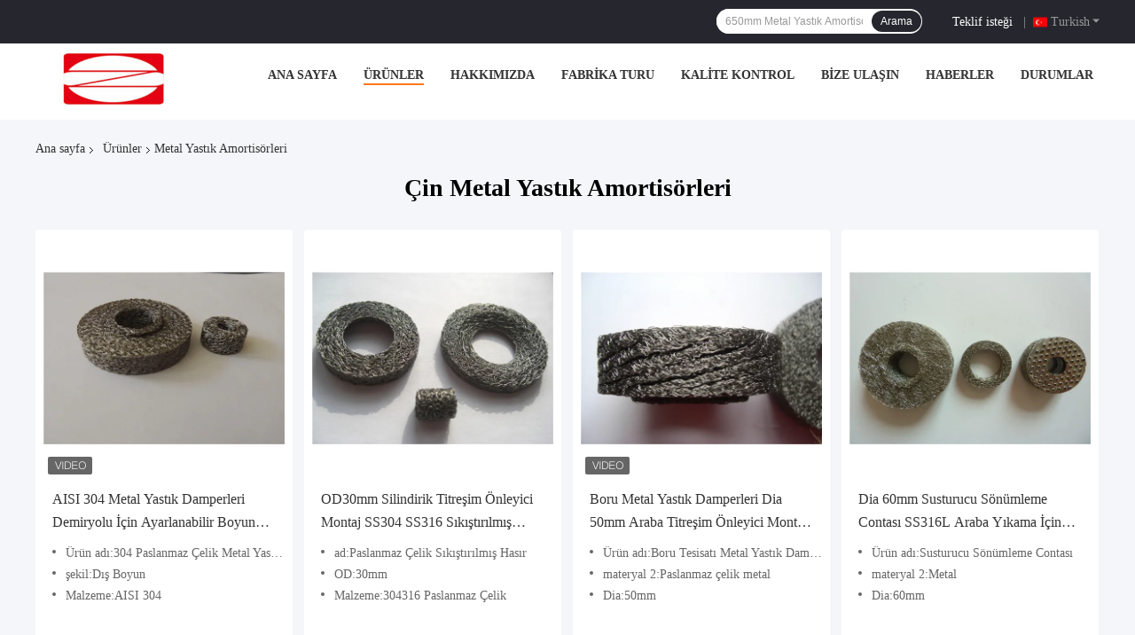

--- FILE ---
content_type: text/html
request_url: https://turkish.knittedwire-mesh.com/supplier-430479-metal-cushion-dampers
body_size: 21402
content:

<!DOCTYPE html>
<html lang="tr">
<head>
	<meta charset="utf-8">
	<meta http-equiv="X-UA-Compatible" content="IE=edge">
	<meta name="viewport" content="width=device-width, initial-scale=1.0">
    <title>Metal Yastık Amortisörleri fabrika,  Metal Yastık Amortisörleri Ürünler Çin'den</title>
	    <meta name="keywords" content="Çin Metal Yastık Amortisörleri, Metal Yastık Amortisörleri fabrika, satın al Metal Yastık Amortisörleri, iyi kalite Metal Yastık Amortisörleri" />
            <meta name="description" content="Düşük fiyatlı satın al Metal Yastık Amortisörleri Kaynak Metal Yastık Amortisörleri fabrika, Biz iyi bir kalite sağlar. Metal Yastık Amortisörleri Çin'den." />
    				<link rel='preload'
					  href=/photo/knittedwire-mesh/sitetpl/style/common.css?ver=1758788825 as='style'><link type='text/css' rel='stylesheet'
					  href=/photo/knittedwire-mesh/sitetpl/style/common.css?ver=1758788825 media='all'><meta property="og:title" content="Metal Yastık Amortisörleri fabrika,  Metal Yastık Amortisörleri Ürünler Çin'den" />
<meta property="og:description" content="Düşük fiyatlı satın al Metal Yastık Amortisörleri Kaynak Metal Yastık Amortisörleri fabrika, Biz iyi bir kalite sağlar. Metal Yastık Amortisörleri Çin'den." />
<meta property="og:type" content="product" />
<meta property="og:availability" content="instock" />
<meta property="og:site_name" content="AnPing ZhaoTong Metals Netting Co.,Ltd" />
<meta property="og:url" content="https://turkish.knittedwire-mesh.com/supplier-430479-metal-cushion-dampers" />
<meta property="og:image" content="https://turkish.knittedwire-mesh.com/photo/pt32440914-aisi_304_metal_cushion_dampers_vibration_mount_outside_neck_height_adjustable_for_railway.jpg" />
<link rel="canonical" href="https://turkish.knittedwire-mesh.com/supplier-430479-metal-cushion-dampers" />
<link rel="alternate" href="https://m.turkish.knittedwire-mesh.com/supplier-430479-metal-cushion-dampers" media="only screen and (max-width: 640px)" />
<link rel="stylesheet" type="text/css" href="/js/guidefirstcommon.css" />
<style type="text/css">
/*<![CDATA[*/
.consent__cookie {position: fixed;top: 0;left: 0;width: 100%;height: 0%;z-index: 100000;}.consent__cookie_bg {position: fixed;top: 0;left: 0;width: 100%;height: 100%;background: #000;opacity: .6;display: none }.consent__cookie_rel {position: fixed;bottom:0;left: 0;width: 100%;background: #fff;display: -webkit-box;display: -ms-flexbox;display: flex;flex-wrap: wrap;padding: 24px 80px;-webkit-box-sizing: border-box;box-sizing: border-box;-webkit-box-pack: justify;-ms-flex-pack: justify;justify-content: space-between;-webkit-transition: all ease-in-out .3s;transition: all ease-in-out .3s }.consent__close {position: absolute;top: 20px;right: 20px;cursor: pointer }.consent__close svg {fill: #777 }.consent__close:hover svg {fill: #000 }.consent__cookie_box {flex: 1;word-break: break-word;}.consent__warm {color: #777;font-size: 16px;margin-bottom: 12px;line-height: 19px }.consent__title {color: #333;font-size: 20px;font-weight: 600;margin-bottom: 12px;line-height: 23px }.consent__itxt {color: #333;font-size: 14px;margin-bottom: 12px;display: -webkit-box;display: -ms-flexbox;display: flex;-webkit-box-align: center;-ms-flex-align: center;align-items: center }.consent__itxt i {display: -webkit-inline-box;display: -ms-inline-flexbox;display: inline-flex;width: 28px;height: 28px;border-radius: 50%;background: #e0f9e9;margin-right: 8px;-webkit-box-align: center;-ms-flex-align: center;align-items: center;-webkit-box-pack: center;-ms-flex-pack: center;justify-content: center }.consent__itxt svg {fill: #3ca860 }.consent__txt {color: #a6a6a6;font-size: 14px;margin-bottom: 8px;line-height: 17px }.consent__btns {display: -webkit-box;display: -ms-flexbox;display: flex;-webkit-box-orient: vertical;-webkit-box-direction: normal;-ms-flex-direction: column;flex-direction: column;-webkit-box-pack: center;-ms-flex-pack: center;justify-content: center;flex-shrink: 0;}.consent__btn {width: 280px;height: 40px;line-height: 40px;text-align: center;background: #3ca860;color: #fff;border-radius: 4px;margin: 8px 0;-webkit-box-sizing: border-box;box-sizing: border-box;cursor: pointer;font-size:14px}.consent__btn:hover {background: #00823b }.consent__btn.empty {color: #3ca860;border: 1px solid #3ca860;background: #fff }.consent__btn.empty:hover {background: #3ca860;color: #fff }.open .consent__cookie_bg {display: block }.open .consent__cookie_rel {bottom: 0 }@media (max-width: 760px) {.consent__btns {width: 100%;align-items: center;}.consent__cookie_rel {padding: 20px 24px }}.consent__cookie.open {display: block;}.consent__cookie {display: none;}
/*]]>*/
</style>
<style type="text/css">
/*<![CDATA[*/
@media only screen and (max-width:640px){.contact_now_dialog .content-wrap .desc{background-image:url(/images/cta_images/bg_s.png) !important}}.contact_now_dialog .content-wrap .content-wrap_header .cta-close{background-image:url(/images/cta_images/sprite.png) !important}.contact_now_dialog .content-wrap .desc{background-image:url(/images/cta_images/bg_l.png) !important}.contact_now_dialog .content-wrap .cta-btn i{background-image:url(/images/cta_images/sprite.png) !important}.contact_now_dialog .content-wrap .head-tip img{content:url(/images/cta_images/cta_contact_now.png) !important}.cusim{background-image:url(/images/imicon/im.svg) !important}.cuswa{background-image:url(/images/imicon/wa.png) !important}.cusall{background-image:url(/images/imicon/allchat.svg) !important}
/*]]>*/
</style>
<script type="text/javascript" src="/js/guidefirstcommon.js"></script>
<script type="text/javascript">
/*<![CDATA[*/
window.isvideotpl = 1;window.detailurl = '/videoabout.html';
var colorUrl = '';var isShowGuide = 2;var showGuideColor = 0;var im_appid = 10003;var im_msg="Good day, what product are you looking for?";

var cta_cid = 50523;var use_defaulProductInfo = 1;var cta_pid = 0;var test_company = 0;var webim_domain = '';var company_type = 0;var cta_equipment = 'pc'; var setcookie = 'setwebimCookie(0,0,0)'; var whatsapplink = "https://wa.me/8613785895889?text=Hi%2C+AnPing+ZhaoTong+Metals+Netting+Co.%2CLtd%2C+I%27m+interested+in+your+products."; function insertMeta(){var str = '<meta name="mobile-web-app-capable" content="yes" /><meta name="viewport" content="width=device-width, initial-scale=1.0" />';document.head.insertAdjacentHTML('beforeend',str);} var element = document.querySelector('a.footer_webim_a[href="/webim/webim_tab.html"]');if (element) {element.parentNode.removeChild(element);}

var colorUrl = '';
var aisearch = 0;
var selfUrl = '';
window.playerReportUrl='/vod/view_count/report';
var query_string = ["Products","Show",430479];
var g_tp = '';
var customtplcolor = 99721;
var str_chat = 'sohbet';
				var str_call_now = 'Şimdi ara.';
var str_chat_now = 'Şimdi konuşalım.';
var str_contact1 = 'En İyi Fiyatı Alın';var str_chat_lang='turkish';var str_contact2 = 'Fiyat Al';var str_contact2 = 'En İyi Fiyat';var str_contact = 'temas etmek';
window.predomainsub = "";
/*]]>*/
</script>
</head>
<body>
<img src="/logo.gif" style="display:none" alt="logo"/>
<a style="display: none!important;" title="AnPing ZhaoTong Metals Netting Co.,Ltd" class="float-inquiry" href="/contactnow.html" onclick='setinquiryCookie("{\"showproduct\":0,\"pid\":0,\"name\":\"\",\"source_url\":\"\",\"picurl\":\"\",\"propertyDetail\":[],\"username\":\"Mrs. Aimee\",\"viewTime\":\"Son giri\\u015f : 10 Saat 32 dakika \\u00f6nce\",\"subject\":\"Mutlu etmek g\\u00f6ndermek beni bir teklif!\",\"countrycode\":\"\"}");'></a>
<script>
var originProductInfo = '';
var originProductInfo = {"showproduct":1,"pid":"13544277","name":"AISI 304 Metal Yast\u0131k Damperleri Demiryolu \u0130\u00e7in Ayarlanabilir Boyun Y\u00fcksekli\u011fi D\u0131\u015f\u0131nda Titre\u015fim Montaj\u0131","source_url":"\/videos-13544277-aisi-304-metal-cushion-dampers-vibration-mount-outside-neck-height-adjustable-for-railway.html","picurl":"\/photo\/pd32440914-aisi_304_metal_cushion_dampers_vibration_mount_outside_neck_height_adjustable_for_railway.jpg","propertyDetail":[["\u00dcr\u00fcn ad\u0131","304 Paslanmaz \u00c7elik Metal Yast\u0131k Damperleri"],["\u015fekil","D\u0131\u015f Boyun"],["Malzeme","AISI 304"],["Uygulama","Demiryolu"]],"company_name":null,"picurl_c":"\/photo\/pc32440914-aisi_304_metal_cushion_dampers_vibration_mount_outside_neck_height_adjustable_for_railway.jpg","price":"Negotiate","username":"Aimee","viewTime":"Son giri\u015f : 5 Saat 32 dakika \u00f6nce","subject":"Mutlu etmek g\u00f6ndermek beni daha fazla bilgi i\u00e7inAISI 304 Metal Yast\u0131k Damperleri Demiryolu \u0130\u00e7in Ayarlanabilir Boyun Y\u00fcksekli\u011fi D\u0131\u015f\u0131nda Titre\u015fim Montaj\u0131","countrycode":""};
var save_url = "/contactsave.html";
var update_url = "/updateinquiry.html";
var productInfo = {};
var defaulProductInfo = {};
var myDate = new Date();
var curDate = myDate.getFullYear()+'-'+(parseInt(myDate.getMonth())+1)+'-'+myDate.getDate();
var message = '';
var default_pop = 1;
var leaveMessageDialog = document.getElementsByClassName('leave-message-dialog')[0]; // 获取弹层
var _$$ = function (dom) {
    return document.querySelectorAll(dom);
};
resInfo = originProductInfo;
resInfo['name'] = resInfo['name'] || '';
defaulProductInfo.pid = resInfo['pid'];
defaulProductInfo.productName = resInfo['name'] ?? '';
defaulProductInfo.productInfo = resInfo['propertyDetail'];
defaulProductInfo.productImg = resInfo['picurl_c'];
defaulProductInfo.subject = resInfo['subject'] ?? '';
defaulProductInfo.productImgAlt = resInfo['name'] ?? '';
var inquirypopup_tmp = 1;
var message = 'Sayın,'+'\r\n'+"İlgileniyorum"+' '+trim(resInfo['name'])+", bana tür, boyut, Adedi, malzeme vb. Gibi daha fazla ayrıntı gönderebilir misiniz?"+'\r\n'+"Teşekkürler!"+'\r\n'+"Cevabını bekliyorum.";
var message_1 = 'Sayın,'+'\r\n'+"İlgileniyorum"+' '+trim(resInfo['name'])+", bana tür, boyut, Adedi, malzeme vb. Gibi daha fazla ayrıntı gönderebilir misiniz?"+'\r\n'+"Teşekkürler!"+'\r\n'+"Cevabını bekliyorum.";
var message_2 = 'Merhaba,'+'\r\n'+"Bakıyorum"+' '+trim(resInfo['name'])+", lütfen bana fiyatı, özellikleri ve resmi gönderin."+'\r\n'+"Hızlı yanıtınız çok takdir edilecektir."+'\r\n'+"Daha fazla bilgi için benimle iletişime geçmekten çekinmeyin."+'\r\n'+"Çok teşekkürler.";
var message_3 = 'Merhaba,'+'\r\n'+trim(resInfo['name'])+' '+"beklentilerimi karşılıyor."+'\r\n'+"Lütfen bana en iyi fiyatı ve diğer bazı ürün bilgilerini verin."+'\r\n'+"Mail yoluyla benimle iletişime geçmekten çekinmeyin"+'\r\n'+"Çok teşekkürler.";

var message_4 = 'Sayın,'+'\r\n'+"FOB fiyatınız nedir"+' '+trim(resInfo['name'])+'?'+'\r\n'+"En yakın liman adı hangisi?"+'\r\n'+"Lütfen bana en kısa sürede cevap verin, daha fazla bilgi paylaşmanız daha iyi olur."+'\r\n'+"Saygılarımızla!";
var message_5 = 'Merhaba,'+'\r\n'+"Seninle çok ilgileniyorum"+' '+trim(resInfo['name'])+'.'+'\r\n'+"Lütfen bana ürün detaylarınızı gönderin."+'\r\n'+"Hızlı cevabınızı bekliyorum."+'\r\n'+"Bana posta yoluyla ulaşmaktan çekinmeyin."+'\r\n'+"Saygılarımızla!";

var message_6 = 'Sayın,'+'\r\n'+"Lütfen bize sizin hakkınızda bilgi verin"+' '+trim(resInfo['name'])+", tür, boyut, malzeme ve tabii ki en iyi fiyat gibi."+'\r\n'+"Hızlı cevabınızı bekliyorum."+'\r\n'+"Teşekkür ederiz!";
var message_7 = 'Sayın,'+'\r\n'+"Temin edebilir misin"+' '+trim(resInfo['name'])+" bizim için?"+'\r\n'+"Öncelikle bir fiyat listesi ve bazı ürün detayları istiyoruz."+'\r\n'+"En kısa sürede yanıt almayı ve işbirliğini dört gözle bekliyorum."+'\r\n'+"Çok teşekkür ederim.";
var message_8 = 'Selam,'+'\r\n'+"Bakıyorum"+' '+trim(resInfo['name'])+", lütfen bana biraz daha ayrıntılı ürün bilgisi verin."+'\r\n'+"Cevabını bekliyorum."+'\r\n'+"Teşekkür ederiz!";
var message_9 = 'Merhaba,'+'\r\n'+"Sizin"+' '+trim(resInfo['name'])+" gereksinimlerimi çok iyi karşılıyor."+'\r\n'+"Lütfen bana fiyatı, özellikleri ve benzer modeli gönderin."+'\r\n'+"Benimle sohbet etmekten çekinmeyin."+'\r\n'+"Teşekkürler!";
var message_10 = 'Sayın,'+'\r\n'+"Detayları ve teklifleri hakkında daha fazla bilgi edinmek istiyorum"+' '+trim(resInfo['name'])+'.'+'\r\n'+"Benimle temas kurmaktan çekinmeyin."+'\r\n'+"Saygılarımızla!";

var r = getRandom(1,10);

defaulProductInfo.message = eval("message_"+r);
    defaulProductInfo.message = eval("message_"+r);
        var mytAjax = {

    post: function(url, data, fn) {
        var xhr = new XMLHttpRequest();
        xhr.open("POST", url, true);
        xhr.setRequestHeader("Content-Type", "application/x-www-form-urlencoded;charset=UTF-8");
        xhr.setRequestHeader("X-Requested-With", "XMLHttpRequest");
        xhr.setRequestHeader('Content-Type','text/plain;charset=UTF-8');
        xhr.onreadystatechange = function() {
            if(xhr.readyState == 4 && (xhr.status == 200 || xhr.status == 304)) {
                fn.call(this, xhr.responseText);
            }
        };
        xhr.send(data);
    },

    postform: function(url, data, fn) {
        var xhr = new XMLHttpRequest();
        xhr.open("POST", url, true);
        xhr.setRequestHeader("X-Requested-With", "XMLHttpRequest");
        xhr.onreadystatechange = function() {
            if(xhr.readyState == 4 && (xhr.status == 200 || xhr.status == 304)) {
                fn.call(this, xhr.responseText);
            }
        };
        xhr.send(data);
    }
};
/*window.onload = function(){
    leaveMessageDialog = document.getElementsByClassName('leave-message-dialog')[0];
    if (window.localStorage.recordDialogStatus=='undefined' || (window.localStorage.recordDialogStatus!='undefined' && window.localStorage.recordDialogStatus != curDate)) {
        setTimeout(function(){
            if(parseInt(inquirypopup_tmp%10) == 1){
                creatDialog(defaulProductInfo, 1);
            }
        }, 6000);
    }
};*/
function trim(str)
{
    str = str.replace(/(^\s*)/g,"");
    return str.replace(/(\s*$)/g,"");
};
function getRandom(m,n){
    var num = Math.floor(Math.random()*(m - n) + n);
    return num;
};
function strBtn(param) {

    var starattextarea = document.getElementById("textareamessage").value.length;
    var email = document.getElementById("startEmail").value;

    var default_tip = document.querySelectorAll(".watermark_container").length;
    if (20 < starattextarea && starattextarea < 3000) {
        if(default_tip>0){
            document.getElementById("textareamessage1").parentNode.parentNode.nextElementSibling.style.display = "none";
        }else{
            document.getElementById("textareamessage1").parentNode.nextElementSibling.style.display = "none";
        }

    } else {
        if(default_tip>0){
            document.getElementById("textareamessage1").parentNode.parentNode.nextElementSibling.style.display = "block";
        }else{
            document.getElementById("textareamessage1").parentNode.nextElementSibling.style.display = "block";
        }

        return;
    }

    // var re = /^([a-zA-Z0-9_-])+@([a-zA-Z0-9_-])+\.([a-zA-Z0-9_-])+/i;/*邮箱不区分大小写*/
    var re = /^[a-zA-Z0-9][\w-]*(\.?[\w-]+)*@[a-zA-Z0-9-]+(\.[a-zA-Z0-9]+)+$/i;
    if (!re.test(email)) {
        document.getElementById("startEmail").nextElementSibling.style.display = "block";
        return;
    } else {
        document.getElementById("startEmail").nextElementSibling.style.display = "none";
    }

    var subject = document.getElementById("pop_subject").value;
    var pid = document.getElementById("pop_pid").value;
    var message = document.getElementById("textareamessage").value;
    var sender_email = document.getElementById("startEmail").value;
    var tel = '';
    if (document.getElementById("tel0") != undefined && document.getElementById("tel0") != '')
        tel = document.getElementById("tel0").value;
    var form_serialize = '&tel='+tel;

    form_serialize = form_serialize.replace(/\+/g, "%2B");
    mytAjax.post(save_url,"pid="+pid+"&subject="+subject+"&email="+sender_email+"&message="+(message)+form_serialize,function(res){
        var mes = JSON.parse(res);
        if(mes.status == 200){
            var iid = mes.iid;
            document.getElementById("pop_iid").value = iid;
            document.getElementById("pop_uuid").value = mes.uuid;

            if(typeof gtag_report_conversion === "function"){
                gtag_report_conversion();//执行统计js代码
            }
            if(typeof fbq === "function"){
                fbq('track','Purchase');//执行统计js代码
            }
        }
    });
    for (var index = 0; index < document.querySelectorAll(".dialog-content-pql").length; index++) {
        document.querySelectorAll(".dialog-content-pql")[index].style.display = "none";
    };
    $('#idphonepql').val(tel);
    document.getElementById("dialog-content-pql-id").style.display = "block";
    ;
};
function twoBtnOk(param) {

    var selectgender = document.getElementById("Mr").innerHTML;
    var iid = document.getElementById("pop_iid").value;
    var sendername = document.getElementById("idnamepql").value;
    var senderphone = document.getElementById("idphonepql").value;
    var sendercname = document.getElementById("idcompanypql").value;
    var uuid = document.getElementById("pop_uuid").value;
    var gender = 2;
    if(selectgender == 'Mr.') gender = 0;
    if(selectgender == 'Mrs.') gender = 1;
    var pid = document.getElementById("pop_pid").value;
    var form_serialize = '';

        form_serialize = form_serialize.replace(/\+/g, "%2B");

    mytAjax.post(update_url,"iid="+iid+"&gender="+gender+"&uuid="+uuid+"&name="+(sendername)+"&tel="+(senderphone)+"&company="+(sendercname)+form_serialize,function(res){});

    for (var index = 0; index < document.querySelectorAll(".dialog-content-pql").length; index++) {
        document.querySelectorAll(".dialog-content-pql")[index].style.display = "none";
    };
    document.getElementById("dialog-content-pql-ok").style.display = "block";

};
function toCheckMust(name) {
    $('#'+name+'error').hide();
}
function handClidk(param) {
    var starattextarea = document.getElementById("textareamessage1").value.length;
    var email = document.getElementById("startEmail1").value;
    var default_tip = document.querySelectorAll(".watermark_container").length;
    if (20 < starattextarea && starattextarea < 3000) {
        if(default_tip>0){
            document.getElementById("textareamessage1").parentNode.parentNode.nextElementSibling.style.display = "none";
        }else{
            document.getElementById("textareamessage1").parentNode.nextElementSibling.style.display = "none";
        }

    } else {
        if(default_tip>0){
            document.getElementById("textareamessage1").parentNode.parentNode.nextElementSibling.style.display = "block";
        }else{
            document.getElementById("textareamessage1").parentNode.nextElementSibling.style.display = "block";
        }

        return;
    }

    // var re = /^([a-zA-Z0-9_-])+@([a-zA-Z0-9_-])+\.([a-zA-Z0-9_-])+/i;
    var re = /^[a-zA-Z0-9][\w-]*(\.?[\w-]+)*@[a-zA-Z0-9-]+(\.[a-zA-Z0-9]+)+$/i;
    if (!re.test(email)) {
        document.getElementById("startEmail1").nextElementSibling.style.display = "block";
        return;
    } else {
        document.getElementById("startEmail1").nextElementSibling.style.display = "none";
    }

    var subject = document.getElementById("pop_subject").value;
    var pid = document.getElementById("pop_pid").value;
    var message = document.getElementById("textareamessage1").value;
    var sender_email = document.getElementById("startEmail1").value;
    var form_serialize = tel = '';
    if (document.getElementById("tel1") != undefined && document.getElementById("tel1") != '')
        tel = document.getElementById("tel1").value;
        mytAjax.post(save_url,"email="+sender_email+"&tel="+tel+"&pid="+pid+"&message="+message+"&subject="+subject+form_serialize,function(res){

        var mes = JSON.parse(res);
        if(mes.status == 200){
            var iid = mes.iid;
            document.getElementById("pop_iid").value = iid;
            document.getElementById("pop_uuid").value = mes.uuid;
            if(typeof gtag_report_conversion === "function"){
                gtag_report_conversion();//执行统计js代码
            }
        }

    });
    for (var index = 0; index < document.querySelectorAll(".dialog-content-pql").length; index++) {
        document.querySelectorAll(".dialog-content-pql")[index].style.display = "none";
    };
    $('#idphonepql').val(tel);
    document.getElementById("dialog-content-pql-id").style.display = "block";

};
window.addEventListener('load', function () {
    $('.checkbox-wrap label').each(function(){
        if($(this).find('input').prop('checked')){
            $(this).addClass('on')
        }else {
            $(this).removeClass('on')
        }
    })
    $(document).on('click', '.checkbox-wrap label' , function(ev){
        if (ev.target.tagName.toUpperCase() != 'INPUT') {
            $(this).toggleClass('on')
        }
    })
})

function hand_video(pdata) {
    data = JSON.parse(pdata);
    productInfo.productName = data.productName;
    productInfo.productInfo = data.productInfo;
    productInfo.productImg = data.productImg;
    productInfo.subject = data.subject;

    var message = 'Sayın,'+'\r\n'+"İlgileniyorum"+' '+trim(data.productName)+", bana tür, boyut, miktar, malzeme gibi daha fazla ayrıntı gönderebilir misiniz"+'\r\n'+"Teşekkürler!"+'\r\n'+"Cevabını bekliyorum.";

    var message = 'Sayın,'+'\r\n'+"İlgileniyorum"+' '+trim(data.productName)+", bana tür, boyut, Adedi, malzeme vb. Gibi daha fazla ayrıntı gönderebilir misiniz?"+'\r\n'+"Teşekkürler!"+'\r\n'+"Cevabını bekliyorum.";
    var message_1 = 'Sayın,'+'\r\n'+"İlgileniyorum"+' '+trim(data.productName)+", bana tür, boyut, Adedi, malzeme vb. Gibi daha fazla ayrıntı gönderebilir misiniz?"+'\r\n'+"Teşekkürler!"+'\r\n'+"Cevabını bekliyorum.";
    var message_2 = 'Merhaba,'+'\r\n'+"Bakıyorum"+' '+trim(data.productName)+", lütfen bana fiyatı, özellikleri ve resmi gönderin."+'\r\n'+"Hızlı yanıtınız çok takdir edilecektir."+'\r\n'+"Daha fazla bilgi için benimle iletişime geçmekten çekinmeyin."+'\r\n'+"Çok teşekkürler.";
    var message_3 = 'Merhaba,'+'\r\n'+trim(data.productName)+' '+"beklentilerimi karşılıyor."+'\r\n'+"Lütfen bana en iyi fiyatı ve diğer bazı ürün bilgilerini verin."+'\r\n'+"Mail yoluyla benimle iletişime geçmekten çekinmeyin"+'\r\n'+"Çok teşekkürler.";

    var message_4 = 'Sayın,'+'\r\n'+"FOB fiyatınız nedir"+' '+trim(data.productName)+'?'+'\r\n'+"En yakın liman adı hangisi?"+'\r\n'+"Lütfen bana en kısa sürede cevap verin, daha fazla bilgi paylaşmanız daha iyi olur."+'\r\n'+"Saygılarımızla!";
    var message_5 = 'Merhaba,'+'\r\n'+"Seninle çok ilgileniyorum"+' '+trim(data.productName)+'.'+'\r\n'+"Lütfen bana ürün detaylarınızı gönderin."+'\r\n'+"Hızlı cevabınızı bekliyorum."+'\r\n'+"Bana posta yoluyla ulaşmaktan çekinmeyin."+'\r\n'+"Saygılarımızla!";

    var message_6 = 'Sayın,'+'\r\n'+"Lütfen bize sizin hakkınızda bilgi verin"+' '+trim(data.productName)+", tür, boyut, malzeme ve tabii ki en iyi fiyat gibi."+'\r\n'+"Hızlı cevabınızı bekliyorum."+'\r\n'+"Teşekkür ederiz!";
    var message_7 = 'Sayın,'+'\r\n'+"Temin edebilir misin"+' '+trim(data.productName)+" bizim için?"+'\r\n'+"Öncelikle bir fiyat listesi ve bazı ürün detayları istiyoruz."+'\r\n'+"En kısa sürede yanıt almayı ve işbirliğini dört gözle bekliyorum."+'\r\n'+"Çok teşekkür ederim.";
    var message_8 = 'Selam,'+'\r\n'+"Bakıyorum"+' '+trim(data.productName)+", lütfen bana biraz daha ayrıntılı ürün bilgisi verin."+'\r\n'+"Cevabını bekliyorum."+'\r\n'+"Teşekkür ederiz!";
    var message_9 = 'Merhaba,'+'\r\n'+"Sizin"+' '+trim(data.productName)+" gereksinimlerimi çok iyi karşılıyor."+'\r\n'+"Lütfen bana fiyatı, özellikleri ve benzer modeli gönderin."+'\r\n'+"Benimle sohbet etmekten çekinmeyin."+'\r\n'+"Teşekkürler!";
    var message_10 = 'Sayın,'+'\r\n'+"Detayları ve teklifleri hakkında daha fazla bilgi edinmek istiyorum"+' '+trim(data.productName)+'.'+'\r\n'+"Benimle temas kurmaktan çekinmeyin."+'\r\n'+"Saygılarımızla!";

    var r = getRandom(1,10);

    productInfo.message = eval("message_"+r);
            if(parseInt(inquirypopup_tmp/10) == 1){
        productInfo.message = "";
    }
    productInfo.pid = data.pid;
    creatDialog(productInfo, 2);
};

function handDialog(pdata) {
    data = JSON.parse(pdata);
    productInfo.productName = data.productName;
    productInfo.productInfo = data.productInfo;
    productInfo.productImg = data.productImg;
    productInfo.subject = data.subject;

    var message = 'Sayın,'+'\r\n'+"İlgileniyorum"+' '+trim(data.productName)+", bana tür, boyut, miktar, malzeme gibi daha fazla ayrıntı gönderebilir misiniz"+'\r\n'+"Teşekkürler!"+'\r\n'+"Cevabını bekliyorum.";

    var message = 'Sayın,'+'\r\n'+"İlgileniyorum"+' '+trim(data.productName)+", bana tür, boyut, Adedi, malzeme vb. Gibi daha fazla ayrıntı gönderebilir misiniz?"+'\r\n'+"Teşekkürler!"+'\r\n'+"Cevabını bekliyorum.";
    var message_1 = 'Sayın,'+'\r\n'+"İlgileniyorum"+' '+trim(data.productName)+", bana tür, boyut, Adedi, malzeme vb. Gibi daha fazla ayrıntı gönderebilir misiniz?"+'\r\n'+"Teşekkürler!"+'\r\n'+"Cevabını bekliyorum.";
    var message_2 = 'Merhaba,'+'\r\n'+"Bakıyorum"+' '+trim(data.productName)+", lütfen bana fiyatı, özellikleri ve resmi gönderin."+'\r\n'+"Hızlı yanıtınız çok takdir edilecektir."+'\r\n'+"Daha fazla bilgi için benimle iletişime geçmekten çekinmeyin."+'\r\n'+"Çok teşekkürler.";
    var message_3 = 'Merhaba,'+'\r\n'+trim(data.productName)+' '+"beklentilerimi karşılıyor."+'\r\n'+"Lütfen bana en iyi fiyatı ve diğer bazı ürün bilgilerini verin."+'\r\n'+"Mail yoluyla benimle iletişime geçmekten çekinmeyin"+'\r\n'+"Çok teşekkürler.";

    var message_4 = 'Sayın,'+'\r\n'+"FOB fiyatınız nedir"+' '+trim(data.productName)+'?'+'\r\n'+"En yakın liman adı hangisi?"+'\r\n'+"Lütfen bana en kısa sürede cevap verin, daha fazla bilgi paylaşmanız daha iyi olur."+'\r\n'+"Saygılarımızla!";
    var message_5 = 'Merhaba,'+'\r\n'+"Seninle çok ilgileniyorum"+' '+trim(data.productName)+'.'+'\r\n'+"Lütfen bana ürün detaylarınızı gönderin."+'\r\n'+"Hızlı cevabınızı bekliyorum."+'\r\n'+"Bana posta yoluyla ulaşmaktan çekinmeyin."+'\r\n'+"Saygılarımızla!";

    var message_6 = 'Sayın,'+'\r\n'+"Lütfen bize sizin hakkınızda bilgi verin"+' '+trim(data.productName)+", tür, boyut, malzeme ve tabii ki en iyi fiyat gibi."+'\r\n'+"Hızlı cevabınızı bekliyorum."+'\r\n'+"Teşekkür ederiz!";
    var message_7 = 'Sayın,'+'\r\n'+"Temin edebilir misin"+' '+trim(data.productName)+" bizim için?"+'\r\n'+"Öncelikle bir fiyat listesi ve bazı ürün detayları istiyoruz."+'\r\n'+"En kısa sürede yanıt almayı ve işbirliğini dört gözle bekliyorum."+'\r\n'+"Çok teşekkür ederim.";
    var message_8 = 'Selam,'+'\r\n'+"Bakıyorum"+' '+trim(data.productName)+", lütfen bana biraz daha ayrıntılı ürün bilgisi verin."+'\r\n'+"Cevabını bekliyorum."+'\r\n'+"Teşekkür ederiz!";
    var message_9 = 'Merhaba,'+'\r\n'+"Sizin"+' '+trim(data.productName)+" gereksinimlerimi çok iyi karşılıyor."+'\r\n'+"Lütfen bana fiyatı, özellikleri ve benzer modeli gönderin."+'\r\n'+"Benimle sohbet etmekten çekinmeyin."+'\r\n'+"Teşekkürler!";
    var message_10 = 'Sayın,'+'\r\n'+"Detayları ve teklifleri hakkında daha fazla bilgi edinmek istiyorum"+' '+trim(data.productName)+'.'+'\r\n'+"Benimle temas kurmaktan çekinmeyin."+'\r\n'+"Saygılarımızla!";

    var r = getRandom(1,10);
    productInfo.message = eval("message_"+r);
            if(parseInt(inquirypopup_tmp/10) == 1){
        productInfo.message = "";
    }
    productInfo.pid = data.pid;
    creatDialog(productInfo, 2);
};

function closepql(param) {

    leaveMessageDialog.style.display = 'none';
};

function closepql2(param) {

    for (var index = 0; index < document.querySelectorAll(".dialog-content-pql").length; index++) {
        document.querySelectorAll(".dialog-content-pql")[index].style.display = "none";
    };
    document.getElementById("dialog-content-pql-ok").style.display = "block";
};

function decodeHtmlEntities(str) {
    var tempElement = document.createElement('div');
    tempElement.innerHTML = str;
    return tempElement.textContent || tempElement.innerText || '';
}

function initProduct(productInfo,type){

    productInfo.productName = decodeHtmlEntities(productInfo.productName);
    productInfo.message = decodeHtmlEntities(productInfo.message);

    leaveMessageDialog = document.getElementsByClassName('leave-message-dialog')[0];
    leaveMessageDialog.style.display = "block";
    if(type == 3){
        var popinquiryemail = document.getElementById("popinquiryemail").value;
        _$$("#startEmail1")[0].value = popinquiryemail;
    }else{
        _$$("#startEmail1")[0].value = "";
    }
    _$$("#startEmail")[0].value = "";
    _$$("#idnamepql")[0].value = "";
    _$$("#idphonepql")[0].value = "";
    _$$("#idcompanypql")[0].value = "";

    _$$("#pop_pid")[0].value = productInfo.pid;
    _$$("#pop_subject")[0].value = productInfo.subject;
    
    if(parseInt(inquirypopup_tmp/10) == 1){
        productInfo.message = "";
    }

    _$$("#textareamessage1")[0].value = productInfo.message;
    _$$("#textareamessage")[0].value = productInfo.message;

    _$$("#dialog-content-pql-id .titlep")[0].innerHTML = productInfo.productName;
    _$$("#dialog-content-pql-id img")[0].setAttribute("src", productInfo.productImg);
    _$$("#dialog-content-pql-id img")[0].setAttribute("alt", productInfo.productImgAlt);

    _$$("#dialog-content-pql-id-hand img")[0].setAttribute("src", productInfo.productImg);
    _$$("#dialog-content-pql-id-hand img")[0].setAttribute("alt", productInfo.productImgAlt);
    _$$("#dialog-content-pql-id-hand .titlep")[0].innerHTML = productInfo.productName;

    if (productInfo.productInfo.length > 0) {
        var ul2, ul;
        ul = document.createElement("ul");
        for (var index = 0; index < productInfo.productInfo.length; index++) {
            var el = productInfo.productInfo[index];
            var li = document.createElement("li");
            var span1 = document.createElement("span");
            span1.innerHTML = el[0] + ":";
            var span2 = document.createElement("span");
            span2.innerHTML = el[1];
            li.appendChild(span1);
            li.appendChild(span2);
            ul.appendChild(li);

        }
        ul2 = ul.cloneNode(true);
        if (type === 1) {
            _$$("#dialog-content-pql-id .left")[0].replaceChild(ul, _$$("#dialog-content-pql-id .left ul")[0]);
        } else {
            _$$("#dialog-content-pql-id-hand .left")[0].replaceChild(ul2, _$$("#dialog-content-pql-id-hand .left ul")[0]);
            _$$("#dialog-content-pql-id .left")[0].replaceChild(ul, _$$("#dialog-content-pql-id .left ul")[0]);
        }
    };
    for (var index = 0; index < _$$("#dialog-content-pql-id .right ul li").length; index++) {
        _$$("#dialog-content-pql-id .right ul li")[index].addEventListener("click", function (params) {
            _$$("#dialog-content-pql-id .right #Mr")[0].innerHTML = this.innerHTML
        }, false)

    };

};
function closeInquiryCreateDialog() {
    document.getElementById("xuanpan_dialog_box_pql").style.display = "none";
};
function showInquiryCreateDialog() {
    document.getElementById("xuanpan_dialog_box_pql").style.display = "block";
};
function submitPopInquiry(){
    var message = document.getElementById("inquiry_message").value;
    var email = document.getElementById("inquiry_email").value;
    var subject = defaulProductInfo.subject;
    var pid = defaulProductInfo.pid;
    if (email === undefined) {
        showInquiryCreateDialog();
        document.getElementById("inquiry_email").style.border = "1px solid red";
        return false;
    };
    if (message === undefined) {
        showInquiryCreateDialog();
        document.getElementById("inquiry_message").style.border = "1px solid red";
        return false;
    };
    if (email.search(/^\w+((-\w+)|(\.\w+))*\@[A-Za-z0-9]+((\.|-)[A-Za-z0-9]+)*\.[A-Za-z0-9]+$/) == -1) {
        document.getElementById("inquiry_email").style.border= "1px solid red";
        showInquiryCreateDialog();
        return false;
    } else {
        document.getElementById("inquiry_email").style.border= "";
    };
    if (message.length < 20 || message.length >3000) {
        showInquiryCreateDialog();
        document.getElementById("inquiry_message").style.border = "1px solid red";
        return false;
    } else {
        document.getElementById("inquiry_message").style.border = "";
    };
    var tel = '';
    if (document.getElementById("tel") != undefined && document.getElementById("tel") != '')
        tel = document.getElementById("tel").value;

    mytAjax.post(save_url,"pid="+pid+"&subject="+subject+"&email="+email+"&message="+(message)+'&tel='+tel,function(res){
        var mes = JSON.parse(res);
        if(mes.status == 200){
            var iid = mes.iid;
            document.getElementById("pop_iid").value = iid;
            document.getElementById("pop_uuid").value = mes.uuid;

        }
    });
    initProduct(defaulProductInfo);
    for (var index = 0; index < document.querySelectorAll(".dialog-content-pql").length; index++) {
        document.querySelectorAll(".dialog-content-pql")[index].style.display = "none";
    };
    $('#idphonepql').val(tel);
    document.getElementById("dialog-content-pql-id").style.display = "block";

};

//带附件上传
function submitPopInquiryfile(email_id,message_id,check_sort,name_id,phone_id,company_id,attachments){

    if(typeof(check_sort) == 'undefined'){
        check_sort = 0;
    }
    var message = document.getElementById(message_id).value;
    var email = document.getElementById(email_id).value;
    var attachments = document.getElementById(attachments).value;
    if(typeof(name_id) !== 'undefined' && name_id != ""){
        var name  = document.getElementById(name_id).value;
    }
    if(typeof(phone_id) !== 'undefined' && phone_id != ""){
        var phone = document.getElementById(phone_id).value;
    }
    if(typeof(company_id) !== 'undefined' && company_id != ""){
        var company = document.getElementById(company_id).value;
    }
    var subject = defaulProductInfo.subject;
    var pid = defaulProductInfo.pid;

    if(check_sort == 0){
        if (email === undefined) {
            showInquiryCreateDialog();
            document.getElementById(email_id).style.border = "1px solid red";
            return false;
        };
        if (message === undefined) {
            showInquiryCreateDialog();
            document.getElementById(message_id).style.border = "1px solid red";
            return false;
        };

        if (email.search(/^\w+((-\w+)|(\.\w+))*\@[A-Za-z0-9]+((\.|-)[A-Za-z0-9]+)*\.[A-Za-z0-9]+$/) == -1) {
            document.getElementById(email_id).style.border= "1px solid red";
            showInquiryCreateDialog();
            return false;
        } else {
            document.getElementById(email_id).style.border= "";
        };
        if (message.length < 20 || message.length >3000) {
            showInquiryCreateDialog();
            document.getElementById(message_id).style.border = "1px solid red";
            return false;
        } else {
            document.getElementById(message_id).style.border = "";
        };
    }else{

        if (message === undefined) {
            showInquiryCreateDialog();
            document.getElementById(message_id).style.border = "1px solid red";
            return false;
        };

        if (email === undefined) {
            showInquiryCreateDialog();
            document.getElementById(email_id).style.border = "1px solid red";
            return false;
        };

        if (message.length < 20 || message.length >3000) {
            showInquiryCreateDialog();
            document.getElementById(message_id).style.border = "1px solid red";
            return false;
        } else {
            document.getElementById(message_id).style.border = "";
        };

        if (email.search(/^\w+((-\w+)|(\.\w+))*\@[A-Za-z0-9]+((\.|-)[A-Za-z0-9]+)*\.[A-Za-z0-9]+$/) == -1) {
            document.getElementById(email_id).style.border= "1px solid red";
            showInquiryCreateDialog();
            return false;
        } else {
            document.getElementById(email_id).style.border= "";
        };

    };

    mytAjax.post(save_url,"pid="+pid+"&subject="+subject+"&email="+email+"&message="+message+"&company="+company+"&attachments="+attachments,function(res){
        var mes = JSON.parse(res);
        if(mes.status == 200){
            var iid = mes.iid;
            document.getElementById("pop_iid").value = iid;
            document.getElementById("pop_uuid").value = mes.uuid;

            if(typeof gtag_report_conversion === "function"){
                gtag_report_conversion();//执行统计js代码
            }
            if(typeof fbq === "function"){
                fbq('track','Purchase');//执行统计js代码
            }
        }
    });
    initProduct(defaulProductInfo);

    if(name !== undefined && name != ""){
        _$$("#idnamepql")[0].value = name;
    }

    if(phone !== undefined && phone != ""){
        _$$("#idphonepql")[0].value = phone;
    }

    if(company !== undefined && company != ""){
        _$$("#idcompanypql")[0].value = company;
    }

    for (var index = 0; index < document.querySelectorAll(".dialog-content-pql").length; index++) {
        document.querySelectorAll(".dialog-content-pql")[index].style.display = "none";
    };
    document.getElementById("dialog-content-pql-id").style.display = "block";

};
function submitPopInquiryByParam(email_id,message_id,check_sort,name_id,phone_id,company_id){

    if(typeof(check_sort) == 'undefined'){
        check_sort = 0;
    }

    var senderphone = '';
    var message = document.getElementById(message_id).value;
    var email = document.getElementById(email_id).value;
    if(typeof(name_id) !== 'undefined' && name_id != ""){
        var name  = document.getElementById(name_id).value;
    }
    if(typeof(phone_id) !== 'undefined' && phone_id != ""){
        var phone = document.getElementById(phone_id).value;
        senderphone = phone;
    }
    if(typeof(company_id) !== 'undefined' && company_id != ""){
        var company = document.getElementById(company_id).value;
    }
    var subject = defaulProductInfo.subject;
    var pid = defaulProductInfo.pid;

    if(check_sort == 0){
        if (email === undefined) {
            showInquiryCreateDialog();
            document.getElementById(email_id).style.border = "1px solid red";
            return false;
        };
        if (message === undefined) {
            showInquiryCreateDialog();
            document.getElementById(message_id).style.border = "1px solid red";
            return false;
        };

        if (email.search(/^\w+((-\w+)|(\.\w+))*\@[A-Za-z0-9]+((\.|-)[A-Za-z0-9]+)*\.[A-Za-z0-9]+$/) == -1) {
            document.getElementById(email_id).style.border= "1px solid red";
            showInquiryCreateDialog();
            return false;
        } else {
            document.getElementById(email_id).style.border= "";
        };
        if (message.length < 20 || message.length >3000) {
            showInquiryCreateDialog();
            document.getElementById(message_id).style.border = "1px solid red";
            return false;
        } else {
            document.getElementById(message_id).style.border = "";
        };
    }else{

        if (message === undefined) {
            showInquiryCreateDialog();
            document.getElementById(message_id).style.border = "1px solid red";
            return false;
        };

        if (email === undefined) {
            showInquiryCreateDialog();
            document.getElementById(email_id).style.border = "1px solid red";
            return false;
        };

        if (message.length < 20 || message.length >3000) {
            showInquiryCreateDialog();
            document.getElementById(message_id).style.border = "1px solid red";
            return false;
        } else {
            document.getElementById(message_id).style.border = "";
        };

        if (email.search(/^\w+((-\w+)|(\.\w+))*\@[A-Za-z0-9]+((\.|-)[A-Za-z0-9]+)*\.[A-Za-z0-9]+$/) == -1) {
            document.getElementById(email_id).style.border= "1px solid red";
            showInquiryCreateDialog();
            return false;
        } else {
            document.getElementById(email_id).style.border= "";
        };

    };

    var productsku = "";
    if($("#product_sku").length > 0){
        productsku = $("#product_sku").html();
    }

    mytAjax.post(save_url,"tel="+senderphone+"&pid="+pid+"&subject="+subject+"&email="+email+"&message="+message+"&messagesku="+encodeURI(productsku),function(res){
        var mes = JSON.parse(res);
        if(mes.status == 200){
            var iid = mes.iid;
            document.getElementById("pop_iid").value = iid;
            document.getElementById("pop_uuid").value = mes.uuid;

            if(typeof gtag_report_conversion === "function"){
                gtag_report_conversion();//执行统计js代码
            }
            if(typeof fbq === "function"){
                fbq('track','Purchase');//执行统计js代码
            }
        }
    });
    initProduct(defaulProductInfo);

    if(name !== undefined && name != ""){
        _$$("#idnamepql")[0].value = name;
    }

    if(phone !== undefined && phone != ""){
        _$$("#idphonepql")[0].value = phone;
    }

    if(company !== undefined && company != ""){
        _$$("#idcompanypql")[0].value = company;
    }

    for (var index = 0; index < document.querySelectorAll(".dialog-content-pql").length; index++) {
        document.querySelectorAll(".dialog-content-pql")[index].style.display = "none";

    };
    document.getElementById("dialog-content-pql-id").style.display = "block";

};

function creat_videoDialog(productInfo, type) {

    if(type == 1){
        if(default_pop != 1){
            return false;
        }
        window.localStorage.recordDialogStatus = curDate;
    }else{
        default_pop = 0;
    }
    initProduct(productInfo, type);
    if (type === 1) {
        // 自动弹出
        for (var index = 0; index < document.querySelectorAll(".dialog-content-pql").length; index++) {

            document.querySelectorAll(".dialog-content-pql")[index].style.display = "none";
        };
        document.getElementById("dialog-content-pql").style.display = "block";
    } else {
        // 手动弹出
        for (var index = 0; index < document.querySelectorAll(".dialog-content-pql").length; index++) {
            document.querySelectorAll(".dialog-content-pql")[index].style.display = "none";
        };
        document.getElementById("dialog-content-pql-id-hand").style.display = "block";
    }
}

function creatDialog(productInfo, type) {

    if(type == 1){
        if(default_pop != 1){
            return false;
        }
        window.localStorage.recordDialogStatus = curDate;
    }else{
        default_pop = 0;
    }
    initProduct(productInfo, type);
    if (type === 1) {
        // 自动弹出
        for (var index = 0; index < document.querySelectorAll(".dialog-content-pql").length; index++) {

            document.querySelectorAll(".dialog-content-pql")[index].style.display = "none";
        };
        document.getElementById("dialog-content-pql").style.display = "block";
    } else {
        // 手动弹出
        for (var index = 0; index < document.querySelectorAll(".dialog-content-pql").length; index++) {
            document.querySelectorAll(".dialog-content-pql")[index].style.display = "none";
        };
        document.getElementById("dialog-content-pql-id-hand").style.display = "block";
    }
}

//带邮箱信息打开询盘框 emailtype=1表示带入邮箱
function openDialog(emailtype){
    var type = 2;//不带入邮箱，手动弹出
    if(emailtype == 1){
        var popinquiryemail = document.getElementById("popinquiryemail").value;
        // var re = /^([a-zA-Z0-9_-])+@([a-zA-Z0-9_-])+\.([a-zA-Z0-9_-])+/i;
        var re = /^[a-zA-Z0-9][\w-]*(\.?[\w-]+)*@[a-zA-Z0-9-]+(\.[a-zA-Z0-9]+)+$/i;
        if (!re.test(popinquiryemail)) {
            //前端提示样式;
            showInquiryCreateDialog();
            document.getElementById("popinquiryemail").style.border = "1px solid red";
            return false;
        } else {
            //前端提示样式;
        }
        var type = 3;
    }
    creatDialog(defaulProductInfo,type);
}

//上传附件
function inquiryUploadFile(){
    var fileObj = document.querySelector("#fileId").files[0];
    //构建表单数据
    var formData = new FormData();
    var filesize = fileObj.size;
    if(filesize > 10485760 || filesize == 0) {
        document.getElementById("filetips").style.display = "block";
        return false;
    }else {
        document.getElementById("filetips").style.display = "none";
    }
    formData.append('popinquiryfile', fileObj);
    document.getElementById("quotefileform").reset();
    var save_url = "/inquiryuploadfile.html";
    mytAjax.postform(save_url,formData,function(res){
        var mes = JSON.parse(res);
        if(mes.status == 200){
            document.getElementById("uploader-file-info").innerHTML = document.getElementById("uploader-file-info").innerHTML + "<span class=op>"+mes.attfile.name+"<a class=delatt id=att"+mes.attfile.id+" onclick=delatt("+mes.attfile.id+");>Delete</a></span>";
            var nowattachs = document.getElementById("attachments").value;
            if( nowattachs !== ""){
                var attachs = JSON.parse(nowattachs);
                attachs[mes.attfile.id] = mes.attfile;
            }else{
                var attachs = {};
                attachs[mes.attfile.id] = mes.attfile;
            }
            document.getElementById("attachments").value = JSON.stringify(attachs);
        }
    });
}
//附件删除
function delatt(attid)
{
    var nowattachs = document.getElementById("attachments").value;
    if( nowattachs !== ""){
        var attachs = JSON.parse(nowattachs);
        if(attachs[attid] == ""){
            return false;
        }
        var formData = new FormData();
        var delfile = attachs[attid]['filename'];
        var save_url = "/inquirydelfile.html";
        if(delfile != "") {
            formData.append('delfile', delfile);
            mytAjax.postform(save_url, formData, function (res) {
                if(res !== "") {
                    var mes = JSON.parse(res);
                    if (mes.status == 200) {
                        delete attachs[attid];
                        document.getElementById("attachments").value = JSON.stringify(attachs);
                        var s = document.getElementById("att"+attid);
                        s.parentNode.remove();
                    }
                }
            });
        }
    }else{
        return false;
    }
}

</script>
<div class="leave-message-dialog" style="display: none">
<style>
    .leave-message-dialog .close:before, .leave-message-dialog .close:after{
        content:initial;
    }
</style>
<div class="dialog-content-pql" id="dialog-content-pql" style="display: none">
    <span class="close" onclick="closepql()"><img src="/images/close.png" alt="close"></span>
    <div class="title">
        <p class="firstp-pql">Mesaj bırakın</p>
        <p class="lastp-pql">Sizi yakında arayacağız!</p>
    </div>
    <div class="form">
        <div class="textarea">
            <textarea style='font-family: robot;'  name="" id="textareamessage" cols="30" rows="10" style="margin-bottom:14px;width:100%"
                placeholder="Lütfen sorgulama detaylarınızı giriniz."></textarea>
        </div>
        <p class="error-pql"> <span class="icon-pql"><img src="/images/error.png" alt="AnPing ZhaoTong Metals Netting Co.,Ltd"></span> Mesajınız 20-3.000 karakter arasında olmalıdır!</p>
        <input id="startEmail" type="text" placeholder="E-postanızı giriniz" onkeydown="if(event.keyCode === 13){ strBtn();}">
        <p class="error-pql"><span class="icon-pql"><img src="/images/error.png" alt="AnPing ZhaoTong Metals Netting Co.,Ltd"></span> Lütfen emailinizi kontrol edin! </p>
                <div class="operations">
            <div class='btn' id="submitStart" type="submit" onclick="strBtn()">Sunmak</div>
        </div>
            </div>
</div>
<div class="dialog-content-pql dialog-content-pql-id" id="dialog-content-pql-id" style="display:none">
        <span class="close" onclick="closepql2()"><svg t="1648434466530" class="icon" viewBox="0 0 1024 1024" version="1.1" xmlns="http://www.w3.org/2000/svg" p-id="2198" width="16" height="16"><path d="M576 512l277.333333 277.333333-64 64-277.333333-277.333333L234.666667 853.333333 170.666667 789.333333l277.333333-277.333333L170.666667 234.666667 234.666667 170.666667l277.333333 277.333333L789.333333 170.666667 853.333333 234.666667 576 512z" fill="#444444" p-id="2199"></path></svg></span>
    <div class="left">
        <div class="img"><img></div>
        <p class="titlep"></p>
        <ul> </ul>
    </div>
    <div class="right">
                <p class="title">Daha fazla bilgi daha iyi iletişimi kolaylaştırır.</p>
                <div style="position: relative;">
            <div class="mr"> <span id="Mr">Bay.</span>
                <ul>
                    <li>Bay.</li>
                    <li>Bayan.</li>
                </ul>
            </div>
            <input style="text-indent: 80px;" type="text" id="idnamepql" placeholder="Adınızı girin">
        </div>
        <input type="text"  id="idphonepql"  placeholder="Telefon numarası">
        <input type="text" id="idcompanypql"  placeholder="şirket" onkeydown="if(event.keyCode === 13){ twoBtnOk();}">
                <div class="btn form_new" id="twoBtnOk" onclick="twoBtnOk()">tamam</div>
    </div>
</div>

<div class="dialog-content-pql dialog-content-pql-ok" id="dialog-content-pql-ok" style="display:none">
        <span class="close" onclick="closepql()"><svg t="1648434466530" class="icon" viewBox="0 0 1024 1024" version="1.1" xmlns="http://www.w3.org/2000/svg" p-id="2198" width="16" height="16"><path d="M576 512l277.333333 277.333333-64 64-277.333333-277.333333L234.666667 853.333333 170.666667 789.333333l277.333333-277.333333L170.666667 234.666667 234.666667 170.666667l277.333333 277.333333L789.333333 170.666667 853.333333 234.666667 576 512z" fill="#444444" p-id="2199"></path></svg></span>
    <div class="duihaook"></div>
        <p class="title">Başarıyla gönderildi!</p>
        <p class="p1" style="text-align: center; font-size: 18px; margin-top: 14px;">Sizi yakında arayacağız!</p>
    <div class="btn" onclick="closepql()" id="endOk" style="margin: 0 auto;margin-top: 50px;">tamam</div>
</div>
<div class="dialog-content-pql dialog-content-pql-id dialog-content-pql-id-hand" id="dialog-content-pql-id-hand"
    style="display:none">
     <input type="hidden" name="pop_pid" id="pop_pid" value="0">
     <input type="hidden" name="pop_subject" id="pop_subject" value="">
     <input type="hidden" name="pop_iid" id="pop_iid" value="0">
     <input type="hidden" name="pop_uuid" id="pop_uuid" value="0">
        <span class="close" onclick="closepql()"><svg t="1648434466530" class="icon" viewBox="0 0 1024 1024" version="1.1" xmlns="http://www.w3.org/2000/svg" p-id="2198" width="16" height="16"><path d="M576 512l277.333333 277.333333-64 64-277.333333-277.333333L234.666667 853.333333 170.666667 789.333333l277.333333-277.333333L170.666667 234.666667 234.666667 170.666667l277.333333 277.333333L789.333333 170.666667 853.333333 234.666667 576 512z" fill="#444444" p-id="2199"></path></svg></span>
    <div class="left">
        <div class="img"><img></div>
        <p class="titlep"></p>
        <ul> </ul>
    </div>
    <div class="right" style="float:right">
                <div class="title">
            <p class="firstp-pql">Mesaj bırakın</p>
            <p class="lastp-pql">Sizi yakında arayacağız!</p>
        </div>
                <div class="form">
            <div class="textarea">
                <textarea style='font-family: robot;' name="message" id="textareamessage1" cols="30" rows="10"
                    placeholder="Lütfen sorgulama detaylarınızı giriniz."></textarea>
            </div>
            <p class="error-pql"> <span class="icon-pql"><img src="/images/error.png" alt="AnPing ZhaoTong Metals Netting Co.,Ltd"></span> Mesajınız 20-3.000 karakter arasında olmalıdır!</p>

                            <input style="display:none" id="tel1" name="tel" type="text" oninput="value=value.replace(/[^0-9_+-]/g,'');" placeholder="Telefon numarası">
                        <input id='startEmail1' name='email' data-type='1' type='text'
                   placeholder="E-postanızı giriniz"
                   onkeydown='if(event.keyCode === 13){ handClidk();}'>
            
            <p class='error-pql'><span class='icon-pql'>
                    <img src="/images/error.png" alt="AnPing ZhaoTong Metals Netting Co.,Ltd"></span> Lütfen emailinizi kontrol edin!            </p>

            <div class="operations">
                <div class='btn' id="submitStart1" type="submit" onclick="handClidk()">Sunmak</div>
            </div>
        </div>
    </div>
</div>
</div>
<div id="xuanpan_dialog_box_pql" class="xuanpan_dialog_box_pql"
    style="display:none;background:rgba(0,0,0,.6);width:100%;height:100%;position: fixed;top:0;left:0;z-index: 999999;">
    <div class="box_pql"
      style="width:526px;height:206px;background:rgba(255,255,255,1);opacity:1;border-radius:4px;position: absolute;left: 50%;top: 50%;transform: translate(-50%,-50%);">
      <div onclick="closeInquiryCreateDialog()" class="close close_create_dialog"
        style="cursor: pointer;height:42px;width:40px;float:right;padding-top: 16px;"><span
          style="display: inline-block;width: 25px;height: 2px;background: rgb(114, 114, 114);transform: rotate(45deg); "><span
            style="display: block;width: 25px;height: 2px;background: rgb(114, 114, 114);transform: rotate(-90deg); "></span></span>
      </div>
      <div
        style="height: 72px; overflow: hidden; text-overflow: ellipsis; display:-webkit-box;-ebkit-line-clamp: 3;-ebkit-box-orient: vertical; margin-top: 58px; padding: 0 84px; font-size: 18px; color: rgba(51, 51, 51, 1); text-align: center; ">
        Lütfen doğru e-postanızı ve detaylı gereksinimlerinizi (20-3000 karakter) bırakın.</div>
      <div onclick="closeInquiryCreateDialog()" class="close_create_dialog"
        style="width: 139px; height: 36px; background: rgba(253, 119, 34, 1); border-radius: 4px; margin: 16px auto; color: rgba(255, 255, 255, 1); font-size: 18px; line-height: 36px; text-align: center;">
        tamam</div>
    </div>
</div>
<style>
.f_header_menu_pic_search_2 .select_language dt div:hover,
.f_header_menu_pic_search_2 .select_language dt a:hover
{
        color: #0f75bd;
    /* text-decoration: underline; */
    }
    .f_header_menu_pic_search_2 .select_language dt  div{
        color: #333;
    }
</style>
<div class="f_header_menu_pic_search_2">
    <div class="top_bg">
        <div class="top">
            <div class="phone">
                                <span id="hourZone" style="display:none"></span>
            </div>

            <!--language-->
                            <div class="top_language">
                    <div class="lan_wrap">
                        <ul class="user">
                            <li class="select_language_wrap">
                                                                <span class="selected">
                                <span id="tranimg"
                                   class="turkish a">
                                    Turkish                                    <span class="arrow"></span>
                                </span>
                            </span>
                                <dl id="p_l" class="select_language">
                                                                            <dt class="english">
                                                                                    <a title="Çin iyi kalite Örme Hasır  on Satış" href="https://www.knittedwire-mesh.com/supplier-430479-metal-cushion-dampers">English</a>                                        </dt>
                                                                            <dt class="french">
                                                                                    <a title="Çin iyi kalite Örme Hasır  on Satış" href="https://french.knittedwire-mesh.com/supplier-430479-metal-cushion-dampers">French</a>                                        </dt>
                                                                            <dt class="german">
                                                                                    <a title="Çin iyi kalite Örme Hasır  on Satış" href="https://german.knittedwire-mesh.com/supplier-430479-metal-cushion-dampers">German</a>                                        </dt>
                                                                            <dt class="italian">
                                                                                    <a title="Çin iyi kalite Örme Hasır  on Satış" href="https://italian.knittedwire-mesh.com/supplier-430479-metal-cushion-dampers">Italian</a>                                        </dt>
                                                                            <dt class="russian">
                                                                                    <a title="Çin iyi kalite Örme Hasır  on Satış" href="https://russian.knittedwire-mesh.com/supplier-430479-metal-cushion-dampers">Russian</a>                                        </dt>
                                                                            <dt class="spanish">
                                                                                    <a title="Çin iyi kalite Örme Hasır  on Satış" href="https://spanish.knittedwire-mesh.com/supplier-430479-metal-cushion-dampers">Spanish</a>                                        </dt>
                                                                            <dt class="portuguese">
                                                                                    <a title="Çin iyi kalite Örme Hasır  on Satış" href="https://portuguese.knittedwire-mesh.com/supplier-430479-metal-cushion-dampers">Portuguese</a>                                        </dt>
                                                                            <dt class="dutch">
                                                                                    <a title="Çin iyi kalite Örme Hasır  on Satış" href="https://dutch.knittedwire-mesh.com/supplier-430479-metal-cushion-dampers">Dutch</a>                                        </dt>
                                                                            <dt class="greek">
                                                                                    <a title="Çin iyi kalite Örme Hasır  on Satış" href="https://greek.knittedwire-mesh.com/supplier-430479-metal-cushion-dampers">Greek</a>                                        </dt>
                                                                            <dt class="japanese">
                                                                                    <a title="Çin iyi kalite Örme Hasır  on Satış" href="https://japanese.knittedwire-mesh.com/supplier-430479-metal-cushion-dampers">Japanese</a>                                        </dt>
                                                                            <dt class="korean">
                                                                                    <a title="Çin iyi kalite Örme Hasır  on Satış" href="https://korean.knittedwire-mesh.com/supplier-430479-metal-cushion-dampers">Korean</a>                                        </dt>
                                                                            <dt class="arabic">
                                                                                    <a title="Çin iyi kalite Örme Hasır  on Satış" href="https://arabic.knittedwire-mesh.com/supplier-430479-metal-cushion-dampers">Arabic</a>                                        </dt>
                                                                            <dt class="hindi">
                                                                                    <a title="Çin iyi kalite Örme Hasır  on Satış" href="https://hindi.knittedwire-mesh.com/supplier-430479-metal-cushion-dampers">Hindi</a>                                        </dt>
                                                                            <dt class="turkish">
                                                                                    <a title="Çin iyi kalite Örme Hasır  on Satış" href="https://turkish.knittedwire-mesh.com/supplier-430479-metal-cushion-dampers">Turkish</a>                                        </dt>
                                                                            <dt class="indonesian">
                                                                                    <a title="Çin iyi kalite Örme Hasır  on Satış" href="https://indonesian.knittedwire-mesh.com/supplier-430479-metal-cushion-dampers">Indonesian</a>                                        </dt>
                                                                            <dt class="vietnamese">
                                                                                    <a title="Çin iyi kalite Örme Hasır  on Satış" href="https://vietnamese.knittedwire-mesh.com/supplier-430479-metal-cushion-dampers">Vietnamese</a>                                        </dt>
                                                                            <dt class="thai">
                                                                                    <a title="Çin iyi kalite Örme Hasır  on Satış" href="https://thai.knittedwire-mesh.com/supplier-430479-metal-cushion-dampers">Thai</a>                                        </dt>
                                                                            <dt class="bengali">
                                                                                    <a title="Çin iyi kalite Örme Hasır  on Satış" href="https://bengali.knittedwire-mesh.com/supplier-430479-metal-cushion-dampers">Bengali</a>                                        </dt>
                                                                            <dt class="persian">
                                                                                    <a title="Çin iyi kalite Örme Hasır  on Satış" href="https://persian.knittedwire-mesh.com/supplier-430479-metal-cushion-dampers">Persian</a>                                        </dt>
                                                                            <dt class="polish">
                                                                                    <a title="Çin iyi kalite Örme Hasır  on Satış" href="https://polish.knittedwire-mesh.com/supplier-430479-metal-cushion-dampers">Polish</a>                                        </dt>
                                                                    </dl>
                            </li>
                        </ul>
                        <div class="clearfix"></div>
                    </div>
                </div>
                        <!--inquiry-->
            <div class="top_link"><a target="_blank" rel="nofollow" title="fiyat teklifi" href="/contactnow.html">Teklif isteği</a>                |
            </div>

            <div class="header-search">
                <form action="" method=""  onsubmit="return requestWidget(this,'');">
                    <input autocomplete="off" disableautocomplete="" type="text" name="keyword"
                           id = "f_header_menu_pic_search_2_input"
                           value=""
                           placeholder = "Ne arıyorsun"
                        >

                    <button type="submit">Arama</button>
                </form>
            </div>
            <div class="clearfix"></div>
        </div>
    </div>


    <!--菜单-->
    <div class="menu_bor">
        <div class="menu">
            <div class="logo"><a title="AnPing ZhaoTong Metals Netting Co.,Ltd" href="//turkish.knittedwire-mesh.com"><img onerror="$(this).parent().hide();" src="/logo.gif" alt="AnPing ZhaoTong Metals Netting Co.,Ltd" /></a></div>
            <ul class="menu_list">
                                <li id="headHome" >
                <a target="_self" title="" href="/">Ana sayfa</a>                </li>
                                <li id="productLi" class="nav">
                <a target="_self" title="" href="/products.html">Ürünler</a>                </li>
                                <li id="headAboutUs" >
                <a target="_self" title="" href="/aboutus.html">Hakkımızda</a>                </li>
                                <li id="headFactorytour" >
                <a target="_self" title="" href="/factory.html">Fabrika turu</a>                </li>
                                <li id="headQualityControl" >
                <a target="_self" title="" href="/quality.html">Kalite kontrol</a>                </li>
                                <li id="headContactUs" >
                <a target="_self" title="" href="/contactus.html">Bize ulaşın</a>                </li>
                                <li id="headNewsList" >
                <a target="_self" title="" href="/news.html">Haberler</a>                </li>
                                <li id="headCasesList" >
                <a target="_self" title="" href="/cases.html">Durumlar</a>                </li>
                                                                <div class="clearfix"></div>
            </ul>
        </div>
    </div>

</div>

<!--tag word-->

<script>
        var arr = ["650mm Metal Yast\u0131k Amortis\u00f6rleri","150mm Silindirik Metal Yast\u0131k","300\u03bcM Metal Yast\u0131k Amortis\u00f6rleri"];
    var index = Math.floor((Math.random()*arr.length));
    document.getElementById("f_header_menu_pic_search_2_input").setAttribute("placeholder",arr[index]);
    </script>


    <script>
        var show_f_header_main_dealZoneHour = true;
    </script>

<script>
    if (window.addEventListener) {
        window.addEventListener("load", function () {
            f_headmenucur();
            if (typeof query_string != "undefined" && query_string != "") {
                if (query_string[0] == "Blog") {
                    $(".menu_list").find("li").removeClass("cur");
                    $("#headBlog").addClass("cur")
                }
            }
            if ((typeof (show_f_header_main_dealZoneHour) != "undefined") && show_f_header_main_dealZoneHour) {
                f_header_main_dealZoneHour(
                    "00",
                    "6",
                    "00",
                    "23",
                    "86-318-7528518",
                    "86-318-7061858");
            }
        }, false);
    } else {
        window.attachEvent("onload", function () {
            f_headmenucur();
            if (typeof query_string != "undefined" && query_string != "") {
                if (query_string[0] == "Blog") {
                    $(".menu_list").find("li").removeClass("cur");
                    $("#headBlog").addClass("cur")
                }
            }
            if ((typeof (show_f_header_main_dealZoneHour) != "undefined") && show_f_header_main_dealZoneHour) {
                f_header_main_dealZoneHour(
                    "00",
                    "6",
                    "00",
                    "23",
                    "86-318-7528518",
                    "86-318-7061858");
            }
        });
    }
</script><div class="cont_main_box">
<div class="f_header_breadcrumb_2">
    <a title="" href="/">Ana sayfa</a>    <a title="Metal Yastık Amortisörleri" href="/products.html">Ürünler</a><h2 class="index-bread" >Metal Yastık Amortisörleri</h2></div>
  


<div class="f_product_category_column_2">
    <h1 class="title">Çin Metal Yastık Amortisörleri</h1>
    <ul>
                    <li>
                <div class="img">
                    <a title="AISI 304 Metal Yastık Damperleri Demiryolu İçin Ayarlanabilir Boyun Yüksekliği Dışında Titreşim Montajı" href="/videos-13544277-aisi-304-metal-cushion-dampers-vibration-mount-outside-neck-height-adjustable-for-railway.html"><img alt="AISI 304 Metal Yastık Damperleri Demiryolu İçin Ayarlanabilir Boyun Yüksekliği Dışında Titreşim Montajı" class="lazyi" data-original="/photo/pc32440914-aisi_304_metal_cushion_dampers_vibration_mount_outside_neck_height_adjustable_for_railway.jpg" src="/images/load_icon.gif" /></a>                                            <span class="model1-slogn"></span>
                                    </div>
                <h2><a title="AISI 304 Metal Yastık Damperleri Demiryolu İçin Ayarlanabilir Boyun Yüksekliği Dışında Titreşim Montajı" href="/videos-13544277-aisi-304-metal-cushion-dampers-vibration-mount-outside-neck-height-adjustable-for-railway.html">AISI 304 Metal Yastık Damperleri Demiryolu İçin Ayarlanabilir Boyun Yüksekliği Dışında Titreşim Montajı</a></h2>
                                    <p>Ürün adı:304 Paslanmaz Çelik Metal Yastık Damperleri</p>
                                    <p>şekil:Dış Boyun</p>
                                    <p>Malzeme:AISI 304</p>
                                <div class="sub_email">
                                        <form action="/contactnow.html"
                          method="POST">
                        <input type="hidden" value="13544277" name="pid"/>
                        <input type="hidden" value="1" name="from"/>
                        <button type="submit" name="submit">
                            <span class="glyphicon glyphicon-envelope"></span>
                            Şimdi başvurun                        </button>
                    </form>
                                    </div>
            </li>
                    <li>
                <div class="img">
                    <a title="OD30mm Silindirik Titreşim Önleyici Montaj SS304 SS316 Sıkıştırılmış Hasır 0.09mm - 0.55mm" href="/sale-13545342-od30mm-cylindrical-anti-vibration-mount-ss304-ss316-compressed-wire-mesh-0-09mm-0-55mm.html"><img alt="OD30mm Silindirik Titreşim Önleyici Montaj SS304 SS316 Sıkıştırılmış Hasır 0.09mm - 0.55mm" class="lazyi" data-original="/photo/pc32441061-od30mm_cylindrical_anti_vibration_mount_ss304_ss316_compressed_wire_mesh_0_09mm_0_55mm.jpg" src="/images/load_icon.gif" /></a>                                    </div>
                <h2><a title="OD30mm Silindirik Titreşim Önleyici Montaj SS304 SS316 Sıkıştırılmış Hasır 0.09mm - 0.55mm" href="/sale-13545342-od30mm-cylindrical-anti-vibration-mount-ss304-ss316-compressed-wire-mesh-0-09mm-0-55mm.html">OD30mm Silindirik Titreşim Önleyici Montaj SS304 SS316 Sıkıştırılmış Hasır 0.09mm - 0.55mm</a></h2>
                                    <p>ad:Paslanmaz Çelik Sıkıştırılmış Hasır</p>
                                    <p>OD:30mm</p>
                                    <p>Malzeme:304316 Paslanmaz Çelik</p>
                                <div class="sub_email">
                                        <form action="/contactnow.html"
                          method="POST">
                        <input type="hidden" value="13545342" name="pid"/>
                        <input type="hidden" value="1" name="from"/>
                        <button type="submit" name="submit">
                            <span class="glyphicon glyphicon-envelope"></span>
                            Şimdi başvurun                        </button>
                    </form>
                                    </div>
            </li>
                    <li>
                <div class="img">
                    <a title="Boru Metal Yastık Damperleri Dia 50mm Araba Titreşim Önleyici Montaj 0.08-0.55mm" href="/videos-13541201-pipework-metal-cushion-dampers-dia-50mm-car-anti-vibration-mount-0-08-0-55mm.html"><img alt="Boru Metal Yastık Damperleri Dia 50mm Araba Titreşim Önleyici Montaj 0.08-0.55mm" class="lazyi" data-original="/photo/pc32441049-pipework_metal_cushion_dampers_dia_50mm_car_anti_vibration_mount_0_08_0_55mm.jpg" src="/images/load_icon.gif" /></a>                                            <span class="model1-slogn"></span>
                                    </div>
                <h2><a title="Boru Metal Yastık Damperleri Dia 50mm Araba Titreşim Önleyici Montaj 0.08-0.55mm" href="/videos-13541201-pipework-metal-cushion-dampers-dia-50mm-car-anti-vibration-mount-0-08-0-55mm.html">Boru Metal Yastık Damperleri Dia 50mm Araba Titreşim Önleyici Montaj 0.08-0.55mm</a></h2>
                                    <p>Ürün adı:Boru Tesisatı Metal Yastık Damperleri</p>
                                    <p>materyal 2:Paslanmaz çelik metal</p>
                                    <p>Dia:50mm</p>
                                <div class="sub_email">
                                        <form action="/contactnow.html"
                          method="POST">
                        <input type="hidden" value="13541201" name="pid"/>
                        <input type="hidden" value="1" name="from"/>
                        <button type="submit" name="submit">
                            <span class="glyphicon glyphicon-envelope"></span>
                            Şimdi başvurun                        </button>
                    </form>
                                    </div>
            </li>
                    <li>
                <div class="img">
                    <a title="Dia 60mm Susturucu Sönümleme Contası SS316L Araba Yıkama İçin Özelleştirilmiş" href="/sale-13775782-dia-60mm-muffler-damping-gasket-ss316l-customized-for-car-washer.html"><img alt="Dia 60mm Susturucu Sönümleme Contası SS316L Araba Yıkama İçin Özelleştirilmiş" class="lazyi" data-original="/photo/pc32440783-dia_60mm_muffler_damping_gasket_ss316l_customized_for_car_washer.jpg" src="/images/load_icon.gif" /></a>                                    </div>
                <h2><a title="Dia 60mm Susturucu Sönümleme Contası SS316L Araba Yıkama İçin Özelleştirilmiş" href="/sale-13775782-dia-60mm-muffler-damping-gasket-ss316l-customized-for-car-washer.html">Dia 60mm Susturucu Sönümleme Contası SS316L Araba Yıkama İçin Özelleştirilmiş</a></h2>
                                    <p>Ürün adı:Susturucu Sönümleme Contası</p>
                                    <p>materyal 2:Metal</p>
                                    <p>Dia:60mm</p>
                                <div class="sub_email">
                                        <form action="/contactnow.html"
                          method="POST">
                        <input type="hidden" value="13775782" name="pid"/>
                        <input type="hidden" value="1" name="from"/>
                        <button type="submit" name="submit">
                            <span class="glyphicon glyphicon-envelope"></span>
                            Şimdi başvurun                        </button>
                    </form>
                                    </div>
            </li>
                    <li>
                <div class="img">
                    <a title="Silindirik Metal Yastık Damperleri Dia.2-100mm 50G Yoğunluk Özelleştirilmiş OEM" href="/sale-13458354-cylindrical-metal-cushion-dampers-dia-2-100mm-50g-density-customized-oem.html"><img alt="Silindirik Metal Yastık Damperleri Dia.2-100mm 50G Yoğunluk Özelleştirilmiş OEM" class="lazyi" data-original="/photo/pc32174892-cylindrical_metal_cushion_dampers_dia_2_100mm_50g_density_customized_oem.jpg" src="/images/load_icon.gif" /></a>                                    </div>
                <h2><a title="Silindirik Metal Yastık Damperleri Dia.2-100mm 50G Yoğunluk Özelleştirilmiş OEM" href="/sale-13458354-cylindrical-metal-cushion-dampers-dia-2-100mm-50g-density-customized-oem.html">Silindirik Metal Yastık Damperleri Dia.2-100mm 50G Yoğunluk Özelleştirilmiş OEM</a></h2>
                                    <p>Ürün adı:Silindirik Metal Yastıklı Damperler</p>
                                    <p>Malzeme:Aisi304 veya özelleştirilebilir</p>
                                    <p>Çap:Dia.2-100mm veya özelleştirilebilir</p>
                                <div class="sub_email">
                                        <form action="/contactnow.html"
                          method="POST">
                        <input type="hidden" value="13458354" name="pid"/>
                        <input type="hidden" value="1" name="from"/>
                        <button type="submit" name="submit">
                            <span class="glyphicon glyphicon-envelope"></span>
                            Şimdi başvurun                        </button>
                    </form>
                                    </div>
            </li>
                    <li>
                <div class="img">
                    <a title="Mekanik ISO9001 için İç Boyun Metal Titreşim Önleyici Montaj AISI 304 0.0008-0.92inch" href="/videos-13543238-inner-neck-metal-anti-vibration-mount-aisi-304-0-0008-0-92inch-for-mechanical-iso9001.html"><img alt="Mekanik ISO9001 için İç Boyun Metal Titreşim Önleyici Montaj AISI 304 0.0008-0.92inch" class="lazyi" data-original="/photo/pc32440960-inner_neck_metal_anti_vibration_mount_aisi_304_0_0008_0_92inch_for_mechanical_iso9001.jpg" src="/images/load_icon.gif" /></a>                                            <span class="model1-slogn"></span>
                                    </div>
                <h2><a title="Mekanik ISO9001 için İç Boyun Metal Titreşim Önleyici Montaj AISI 304 0.0008-0.92inch" href="/videos-13543238-inner-neck-metal-anti-vibration-mount-aisi-304-0-0008-0-92inch-for-mechanical-iso9001.html">Mekanik ISO9001 için İç Boyun Metal Titreşim Önleyici Montaj AISI 304 0.0008-0.92inch</a></h2>
                                    <p>ad:Paslanmaz Çelik Aisi 304 Metal Yastık Damperi</p>
                                    <p>Malzeme:Paslanmaz Çelik AISI 304</p>
                                    <p>Uygulamalar:Titreşim Önleyici Montaj</p>
                                <div class="sub_email">
                                        <form action="/contactnow.html"
                          method="POST">
                        <input type="hidden" value="13543238" name="pid"/>
                        <input type="hidden" value="1" name="from"/>
                        <button type="submit" name="submit">
                            <span class="glyphicon glyphicon-envelope"></span>
                            Şimdi başvurun                        </button>
                    </form>
                                    </div>
            </li>
                    <li>
                <div class="img">
                    <a title="Yüksek Dinamik Aşırı Yükleme Metal Şok Emen Yastık 0,20mm Kablo Çaplı" href="/videos-52828404-high-dynamic-overload-metal-shock-absorbing-cushion-with-0-20mm-wire-diameter.html"><img alt="Yüksek Dinamik Aşırı Yükleme Metal Şok Emen Yastık 0,20mm Kablo Çaplı" class="lazyi" data-original="/photo/pc204391582-high_dynamic_overload_metal_shock_absorbing_cushion_with_0_20mm_wire_diameter.jpg" src="/images/load_icon.gif" /></a>                                            <span class="model1-slogn"></span>
                                    </div>
                <h2><a title="Yüksek Dinamik Aşırı Yükleme Metal Şok Emen Yastık 0,20mm Kablo Çaplı" href="/videos-52828404-high-dynamic-overload-metal-shock-absorbing-cushion-with-0-20mm-wire-diameter.html">Yüksek Dinamik Aşırı Yükleme Metal Şok Emen Yastık 0,20mm Kablo Çaplı</a></h2>
                                    <p>product name:High Dynamic Overload Metal Shock Absorbing Cushion with 0.20mm Wire Diameter</p>
                                    <p>tel çapı:0,20 mm</p>
                                    <p>Length:23mm</p>
                                <div class="sub_email">
                                        <form action="/contactnow.html"
                          method="POST">
                        <input type="hidden" value="52828404" name="pid"/>
                        <input type="hidden" value="1" name="from"/>
                        <button type="submit" name="submit">
                            <span class="glyphicon glyphicon-envelope"></span>
                            Şimdi başvurun                        </button>
                    </form>
                                    </div>
            </li>
                    <li>
                <div class="img">
                    <a title="Etkili Şok Emimi Rezonans Frekansı 15-30 Hz 80 mm büyüklüğündeki Metal Yastık Amortisörleri ile" href="/videos-52828394-effective-shock-absorption-resonance-frequency-of-15-30-hz-with-metal-cushion-dampers-of-od-80mm-siz.html"><img alt="Etkili Şok Emimi Rezonans Frekansı 15-30 Hz 80 mm büyüklüğündeki Metal Yastık Amortisörleri ile" class="lazyi" data-original="/photo/pc204748165-effective_shock_absorption_resonance_frequency_of_15_30_hz_with_metal_cushion_dampers_of_od_80mm_size.jpg" src="/images/load_icon.gif" /></a>                                            <span class="model1-slogn"></span>
                                    </div>
                <h2><a title="Etkili Şok Emimi Rezonans Frekansı 15-30 Hz 80 mm büyüklüğündeki Metal Yastık Amortisörleri ile" href="/videos-52828394-effective-shock-absorption-resonance-frequency-of-15-30-hz-with-metal-cushion-dampers-of-od-80mm-siz.html">Etkili Şok Emimi Rezonans Frekansı 15-30 Hz 80 mm büyüklüğündeki Metal Yastık Amortisörleri ile</a></h2>
                                    <p>product name:Effective Shock Absorption and Resonance Frequency of 15-30 Hz with Metal Cushion Dampers of  OD 80mm Size</p>
                                    <p>Effective Shock Absorption and Resonance Frequency of 15-30 Hz with Metal Cushion Dampers of 80mm Si:15-30 Hz</p>
                                    <p>Wire Diameter:0.23mm</p>
                                <div class="sub_email">
                                        <form action="/contactnow.html"
                          method="POST">
                        <input type="hidden" value="52828394" name="pid"/>
                        <input type="hidden" value="1" name="from"/>
                        <button type="submit" name="submit">
                            <span class="glyphicon glyphicon-envelope"></span>
                            Şimdi başvurun                        </button>
                    </form>
                                    </div>
            </li>
                    <li>
                <div class="img">
                    <a title="23mm Uzunluklu Metal Sıvılandırma Yastığı Gürültü azaltımı için örgü örgü tekniği" href="/videos-52828384-23mm-length-metal-dampening-cushion-knitted-mesh-technique-for-noise-reduction.html"><img alt="23mm Uzunluklu Metal Sıvılandırma Yastığı Gürültü azaltımı için örgü örgü tekniği" class="lazyi" data-original="/photo/pc204391570-23mm_length_metal_dampening_cushion_knitted_mesh_technique_for_noise_reduction.jpg" src="/images/load_icon.gif" /></a>                                            <span class="model1-slogn"></span>
                                    </div>
                <h2><a title="23mm Uzunluklu Metal Sıvılandırma Yastığı Gürültü azaltımı için örgü örgü tekniği" href="/videos-52828384-23mm-length-metal-dampening-cushion-knitted-mesh-technique-for-noise-reduction.html">23mm Uzunluklu Metal Sıvılandırma Yastığı Gürültü azaltımı için örgü örgü tekniği</a></h2>
                                    <p>product name:23mm Length Metal Dampening Cushion Knitted Mesh Technique for Noise Reduction</p>
                                    <p>Wire Diameter:0.20mm</p>
                                    <p>Ürün Adı:Silindirik Şekil Od80mm Şok Emmek İçin Metal Yastık Damperi</p>
                                <div class="sub_email">
                                        <form action="/contactnow.html"
                          method="POST">
                        <input type="hidden" value="52828384" name="pid"/>
                        <input type="hidden" value="1" name="from"/>
                        <button type="submit" name="submit">
                            <span class="glyphicon glyphicon-envelope"></span>
                            Şimdi başvurun                        </button>
                    </form>
                                    </div>
            </li>
                    <li>
                <div class="img">
                    <a title="80mm Uzunlukta 23mm Çelik Yastık Damper&#039;lar, Endüstriyel&#039;de En İyi Performansı Sağlayan Paslanmaz Çelik Yapısı" href="/videos-52828377-80mm-length-23mm-metal-cushion-dampers-with-stainless-steel-construction-ensuring-optimal-performanc.html"><img alt="80mm Uzunlukta 23mm Çelik Yastık Damper&#039;lar, Endüstriyel&#039;de En İyi Performansı Sağlayan Paslanmaz Çelik Yapısı" class="lazyi" data-original="/photo/pc204748151-80mm_length_23mm_metal_cushion_dampers_with_stainless_steel_construction_ensuring_optimal_performance_in_industrial.jpg" src="/images/load_icon.gif" /></a>                                            <span class="model1-slogn"></span>
                                    </div>
                <h2><a title="80mm Uzunlukta 23mm Çelik Yastık Damper&#039;lar, Endüstriyel&#039;de En İyi Performansı Sağlayan Paslanmaz Çelik Yapısı" href="/videos-52828377-80mm-length-23mm-metal-cushion-dampers-with-stainless-steel-construction-ensuring-optimal-performanc.html">80mm Uzunlukta 23mm Çelik Yastık Damper&#039;lar, Endüstriyel&#039;de En İyi Performansı Sağlayan Paslanmaz Çelik Yapısı</a></h2>
                                    <p>product name:80mm Length 23mm Metal Cushion Dampers with Stainless Steel Construction Ensuring Optimal Performance in Industrial</p>
                                    <p>Load Range:5-800 kg depending on size</p>
                                    <p>Type:Filter Elements, Knitted Wire Mesh, OEM Parts</p>
                                <div class="sub_email">
                                        <form action="/contactnow.html"
                          method="POST">
                        <input type="hidden" value="52828377" name="pid"/>
                        <input type="hidden" value="1" name="from"/>
                        <button type="submit" name="submit">
                            <span class="glyphicon glyphicon-envelope"></span>
                            Şimdi başvurun                        </button>
                    </form>
                                    </div>
            </li>
                    <li>
                <div class="img">
                    <a title="OEM Dikişli Ağılı Yastık Döşeme Metal için Özelleştirilebilir Dayanıklı" href="/videos-52828367-oem-knitted-mesh-cushioning-damper-for-metal-customizable-durable.html"><img alt="OEM Dikişli Ağılı Yastık Döşeme Metal için Özelleştirilebilir Dayanıklı" class="lazyi" data-original="/photo/pc204747941-oem_knitted_mesh_cushioning_damper_for_metal_customizable_durable.jpg" src="/images/load_icon.gif" /></a>                                            <span class="model1-slogn"></span>
                                    </div>
                <h2><a title="OEM Dikişli Ağılı Yastık Döşeme Metal için Özelleştirilebilir Dayanıklı" href="/videos-52828367-oem-knitted-mesh-cushioning-damper-for-metal-customizable-durable.html">OEM Dikişli Ağılı Yastık Döşeme Metal için Özelleştirilebilir Dayanıklı</a></h2>
                                    <p>Product Category:Metal Cushion Dampers</p>
                                    <p>Length:23mm</p>
                                    <p>Load Range:5-800 kg depending on size</p>
                                <div class="sub_email">
                                        <form action="/contactnow.html"
                          method="POST">
                        <input type="hidden" value="52828367" name="pid"/>
                        <input type="hidden" value="1" name="from"/>
                        <button type="submit" name="submit">
                            <span class="glyphicon glyphicon-envelope"></span>
                            Şimdi başvurun                        </button>
                    </form>
                                    </div>
            </li>
                    <li>
                <div class="img">
                    <a title="Şok Emme için Silindirik Şekil Od80mm Metal Yastık Damperleri" href="/videos-26639736-cylindrical-shape-od80mm-metal-cushion-dampers-for-shock-absorption.html"><img alt="Şok Emme için Silindirik Şekil Od80mm Metal Yastık Damperleri" class="lazyi" data-original="/photo/pc94957486-cylindrical_shape_od80mm_metal_cushion_dampers_for_shock_absorption.jpg" src="/images/load_icon.gif" /></a>                                            <span class="model1-slogn"></span>
                                    </div>
                <h2><a title="Şok Emme için Silindirik Şekil Od80mm Metal Yastık Damperleri" href="/videos-26639736-cylindrical-shape-od80mm-metal-cushion-dampers-for-shock-absorption.html">Şok Emme için Silindirik Şekil Od80mm Metal Yastık Damperleri</a></h2>
                                    <p>Ürün Adı:Şok Emme İçin Silindirik Şekil OD80mm Paslanmaz Çelik Metal Yastık Damperleri</p>
                                    <p>Boyut:80mm</p>
                                    <p>OEM:TAMAM</p>
                                <div class="sub_email">
                                        <form action="/contactnow.html"
                          method="POST">
                        <input type="hidden" value="26639736" name="pid"/>
                        <input type="hidden" value="1" name="from"/>
                        <button type="submit" name="submit">
                            <span class="glyphicon glyphicon-envelope"></span>
                            Şimdi başvurun                        </button>
                    </form>
                                    </div>
            </li>
            </ul>

    <div class="page_box" >
	<div class="text13">
		Page 1 of 2<a class="first disabled" title="1" href="/supplier-430479-metal-cushion-dampers">|<</a>
<a class="previous disabled" title="1" href="/supplier-430479-metal-cushion-dampers"><<</a>
<a class="page cur" title="1" href="/supplier-430479-metal-cushion-dampers">1</a>
<a class="page" title="2" href="/supplier-430479p2-metal-cushion-dampers">2</a>
<a class="next" title="2" href="/supplier-430479p2-metal-cushion-dampers">>></a>
<a class="last" title="2" href="/supplier-430479p2-metal-cushion-dampers">>|</a>	</div>
</div>


</div><div class="f_menu_list_category">
     <div class="tit">Kategorilere göz at：</div>
     <ul class="menu_box">
             <li><strong><a title="Çin Örme Hasır" href="/supplier-430477-knitted-wire-mesh">Örme Hasır</a></strong></li>
             <li><strong><a title="Çin Örme Hasır Conta" href="/supplier-430478-knitted-wire-mesh-gasket">Örme Hasır Conta</a></strong></li>
             <li><strong><a title="Çin Sıkıştırılmış örme tel örgü" href="/supplier-430480-compressed-knitted-wire-mesh">Sıkıştırılmış örme tel örgü</a></strong></li>
             <li><strong><a title="Çin Hasır Yıkayıcı" href="/supplier-430484-wire-mesh-washer">Hasır Yıkayıcı</a></strong></li>
             <li><strong><a title="Çin Paslanmaz Çelik Temizleme Topu" href="/supplier-430494-stainless-steel-cleaning-ball">Paslanmaz Çelik Temizleme Topu</a></strong></li>
             <li class="cur"><strong><a title="Çin Metal Yastık Amortisörleri" href="/supplier-430479-metal-cushion-dampers">Metal Yastık Amortisörleri</a></strong></li>
             <li><strong><a title="Çin örme tel örgü bant" href="/supplier-430489-knitted-wire-mesh-tape">örme tel örgü bant</a></strong></li>
             <li><strong><a title="Çin Örme Örgü Kumaş" href="/supplier-430481-knitted-mesh-fabric">Örme Örgü Kumaş</a></strong></li>
             <li><strong><a title="Çin Bakır Örme Hasır" href="/supplier-430487-copper-knitted-mesh">Bakır Örme Hasır</a></strong></li>
             <li><strong><a title="Çin Dokuma Hasır" href="/supplier-430488-woven-wire-mesh">Dokuma Hasır</a></strong></li>
             <li><strong><a title="Çin Mesh Ped Buğu Çözücü" href="/supplier-430490-mesh-pad-demister">Mesh Ped Buğu Çözücü</a></strong></li>
             <li><strong><a title="Çin Alüminyum Folyo Hasır" href="/supplier-432845-aluminum-foil-mesh">Alüminyum Folyo Hasır</a></strong></li>
             <li><strong><a title="Çin Alüminyum Filtre Kafesi" href="/supplier-430491-aluminium-filter-mesh">Alüminyum Filtre Kafesi</a></strong></li>
             <li><strong><a title="Çin Sinterlenmiş Hasır" href="/supplier-430492-sintered-wire-mesh">Sinterlenmiş Hasır</a></strong></li>
             <li><strong><a title="Çin Örme Hasır filtre" href="/supplier-430493-knitted-wire-mesh-filter">Örme Hasır filtre</a></strong></li>
          </ul>
     <div class="clearfix"></div>
</div></div>
<div class="bg2d">
<div class="f_footer_three_news_simp">
    <div class="news">
        <div class="news_title">Hakkında</div>

                    <ul class="lists-item">
                                    <li> <a target="_blank" title="" href="/aboutus.html">Hakkımızda</a></li>
                                    <li> <a target="_blank" title="" href="/factory.html">Fabrika turu</a></li>
                                    <li> <a target="_blank" title="" href="/quality.html">Kalite kontrol</a></li>
                                    <li> <a target="_blank" title="" href="/contactus.html">Bize ulaşın</a></li>
                                    <li> <a target="_blank" title="" href="/news.html">Haberler</a></li>
                                    <li> <a target="_blank" title="" href="/sitemap.html">Site Haritası</a></li>
                            </ul>

    </div>
    <div class="contact">
                            <dl>
                                            <dt><h2><a title="Çin Örme Hasır Conta" href="/supplier-430478-knitted-wire-mesh-gasket">Örme Hasır Conta</a></h2></dt>
                                                    <dd>
                                <h2><a title="Çin 3cm 304SS Susturucu Örme Hasır Conta / Isı Kalkanı Contası" href="/videos-13540231-3cm-304ss-silencer-knitted-wire-mesh-gasket-heat-shield-gasket.html">3cm 304SS Susturucu Örme Hasır Conta / Isı Kalkanı Contası</a></h2>
                            </dd>
                                                    <dd>
                                <h2><a title="Çin 14*10mm 14*5mm Sıkıştırılmış Örme Hasır 1.1mm Kar Köpüğü Lance Mesh Filtre" href="/videos-13541149-14-10mm-14-5mm-compressed-knitted-wire-mesh-1-1mm-snow-foam-lance-mesh-filter.html">14*10mm 14*5mm Sıkıştırılmış Örme Hasır 1.1mm Kar Köpüğü Lance Mesh Filtre</a></h2>
                            </dd>
                                                    <dd>
                                <h2><a title="Çin 60 * 40 * 20mm Örme Hasır Conta Darbeye Dayanıklı 30mm Otomobil Susturucuları İçin" href="/videos-13755773-60-40-20mm-knitted-wire-mesh-gasket-shockproof-30mm-for-automobile-mufflers.html">60 * 40 * 20mm Örme Hasır Conta Darbeye Dayanıklı 30mm Otomobil Susturucuları İçin</a></h2>
                            </dd>
                                                            </dl>
                            <dl>
                                            <dt><h2><a title="Çin Örme Hasır" href="/supplier-430477-knitted-wire-mesh">Örme Hasır</a></h2></dt>
                                                    <dd>
                                <h2><a title="Çin Alüminyum Örme Hasır Özel Genişlik 25cm - 30cm Filtre Elek Mesh" href="/videos-13534053-aluminum-knitted-wire-mesh-customized-width-25cm-30cm-filter-screen-mesh.html">Alüminyum Örme Hasır Özel Genişlik 25cm - 30cm Filtre Elek Mesh</a></h2>
                            </dd>
                                                    <dd>
                                <h2><a title="Çin Kalay Kaplı Örme Hasır 40mm 30m/rulo Buharlı Sıvı Filtreleme Koruyucu İçin" href="/videos-13535741-tin-coated-knitted-wire-mesh-40mm-30m-roll-vapour-liquid-filtering-for-shielding.html">Kalay Kaplı Örme Hasır 40mm 30m/rulo Buharlı Sıvı Filtreleme Koruyucu İçin</a></h2>
                            </dd>
                                                    <dd>
                                <h2><a title="Çin Genişlik 600mm %99 Filtre Paslanmaz Çelik Filtre Elek Yüksek Hassasiyetli 6mm Delik" href="/videos-13753128-width-600mm-99-filter-stainless-steel-filter-screen-high-precision-6mm-hole.html">Genişlik 600mm %99 Filtre Paslanmaz Çelik Filtre Elek Yüksek Hassasiyetli 6mm Delik</a></h2>
                            </dd>
                                                            </dl>
                </div>
    <div class="leave">
        <div class="news_title">Mesaj bırak</div>
                    <form action="/contactsave.html" name="f_email_address_form" onsubmit="return chenckForm(this)" method="POST">
                <input type="hidden" value="1" name="from"/>
                <input name="subject" type="hidden" value="Please quote us">
                <div class="form-group email">
                    <input type="mail" id="entryform-email" class="form-control" name="email"
                           placeholder="E-posta">
                </div>
                <div class="form-group email" style="display:none">
                    <input type="text" id="inquiry_tel" oninput="value=value.replace(/[^0-9_+-]/g,'');" class="form-control" name="tel"
                           placeholder="Telefon numarası">
                </div>
                <p class="message"><textarea class="oth_question" name="message" placeholder="Ürün adı, renk, boyut, miktar, malzeme vb. Gibi sorgulama ayrıntılarınızı girin."></textarea></p>
                <p class="but"><input type="submit" value="Sunmak"></p>
            </form>
            </div>


    <div class="clearfix"></div>

    <!--sgs-->

        <div class="Verifiedby clearfix">
            
                    </div>
</div>
  <style>
    .f_footer_reserved .con {
        border-left: 0;
    }
    .f_footer_reserved a{
        margin-right: 0;
    }
</style>
<div class="f_footer_reserved">
    <span class="con">
    <a title='' href='/privacy.html' rel='nofollow' >Gizlilik Politikası</a> | Çin iyi Kalite Örme Hasır tedarikçi.</span>
    © 2021 - 2025 AnPing ZhaoTong Metals Netting Co.,Ltd. All Rights Reserved. </div>
  <style type="text/css">.vr-asidebox {position: fixed; bottom: 290px; left: 16px; width: 160px; height: 90px; background: #eee; overflow: hidden; border: 4px solid rgba(4, 120, 237, 0.24); box-shadow: 0px 8px 16px rgba(0, 0, 0, 0.08); border-radius: 8px; display: none; z-index: 1000; } .vr-small {position: fixed; bottom: 290px; left: 16px; width: 72px; height: 90px; background: url(/images/ctm_icon_vr.png) no-repeat center; background-size: 69.5px; overflow: hidden; display: none; cursor: pointer; z-index: 1000; display: block; text-decoration: none; } .vr-group {position: relative; } .vr-animate {width: 160px; height: 90px; background: #eee; position: relative; } .js-marquee {/*margin-right: 0!important;*/ } .vr-link {position: absolute; top: 0; left: 0; width: 100%; height: 100%; display: none; } .vr-mask {position: absolute; top: 0px; left: 0px; width: 100%; height: 100%; display: block; background: #000; opacity: 0.4; } .vr-jump {position: absolute; top: 0px; left: 0px; width: 100%; height: 100%; display: block; background: url(/images/ctm_icon_see.png) no-repeat center center; background-size: 34px; font-size: 0; } .vr-close {position: absolute; top: 50%; right: 0px; width: 16px; height: 20px; display: block; transform: translate(0, -50%); background: rgba(255, 255, 255, 0.6); border-radius: 4px 0px 0px 4px; cursor: pointer; } .vr-close i {position: absolute; top: 0px; left: 0px; width: 100%; height: 100%; display: block; background: url(/images/ctm_icon_left.png) no-repeat center center; background-size: 16px; } .vr-group:hover .vr-link {display: block; } .vr-logo {position: absolute; top: 4px; left: 4px; width: 50px; height: 14px; background: url(/images/ctm_icon_vrshow.png) no-repeat; background-size: 48px; }
</style>

</div>
			<script type='text/javascript' src='/js/jquery.js'></script>
					  <script type='text/javascript' src='/js/common_99721.js'></script><script type="text/javascript"> (function() {var e = document.createElement('script'); e.type = 'text/javascript'; e.async = true; e.src = '/stats.js'; var s = document.getElementsByTagName('script')[0]; s.parentNode.insertBefore(e, s); })(); </script><noscript><img style="display:none" src="/stats.php" width=0 height=0 rel="nofollow"/></noscript>
<script type="text/javascript" src="/js/guidecommon.js"></script>
<script type="text/javascript" src="/js/webimV3.js"></script>
<script type="text/javascript">
/*<![CDATA[*/

									var htmlContent = `
								<div class="consent__cookie">
									<div class="consent__cookie_bg"></div>
									<div class="consent__cookie_rel">
										<div class="consent__close" onclick="allConsentNotGranted()">
											<svg t="1709102891149" class="icon" viewBox="0 0 1024 1024" version="1.1" xmlns="http://www.w3.org/2000/svg" p-id="3596" xmlns:xlink="http://www.w3.org/1999/xlink" width="32" height="32">
												<path d="M783.36 195.2L512 466.56 240.64 195.2a32 32 0 0 0-45.44 45.44L466.56 512l-271.36 271.36a32 32 0 0 0 45.44 45.44L512 557.44l271.36 271.36a32 32 0 0 0 45.44-45.44L557.44 512l271.36-271.36a32 32 0 0 0-45.44-45.44z" fill="#2C2C2C" p-id="3597"></path>
											</svg>
										</div>
										<div class="consent__cookie_box">
											<div class="consent__warm">Hoş geldiniz. knittedwire-mesh.com</div>
											<div class="consent__title">knittedwire-mesh.com Kişisel verilerinizi:</div>
											<div class="consent__itxt"><i><svg t="1707012116255" class="icon" viewBox="0 0 1024 1024" version="1.1" xmlns="http://www.w3.org/2000/svg" p-id="11708" xmlns:xlink="http://www.w3.org/1999/xlink" width="20" height="20">
														<path d="M768 890.88H256a90.88 90.88 0 0 1-81.28-50.56 94.08 94.08 0 0 1 7.04-99.2A412.16 412.16 0 0 1 421.12 576a231.68 231.68 0 1 1 181.76 0 412.16 412.16 0 0 1 241.92 163.2 94.08 94.08 0 0 1 7.04 99.2 90.88 90.88 0 0 1-83.84 52.48zM512 631.68a344.96 344.96 0 0 0-280.96 146.56 30.08 30.08 0 0 0 0 32.64 26.88 26.88 0 0 0 24.32 16H768a26.88 26.88 0 0 0 24.32-16 30.08 30.08 0 0 0 0-32.64A344.96 344.96 0 0 0 512 631.68z m0-434.56a167.68 167.68 0 1 0 167.68 167.68A167.68 167.68 0 0 0 512 197.12z" p-id="11709"></path>
													</svg></i>Kişiselleştirilmiş reklamcılık ve içerik, reklamcılık ve içerik ölçümü, kitle araştırması ve hizmet geliştirme</div>
											<div class="consent__itxt"><i><svg t="1709102557526" class="icon" viewBox="0 0 1024 1024" version="1.1" xmlns="http://www.w3.org/2000/svg" p-id="2631" xmlns:xlink="http://www.w3.org/1999/xlink" width="20" height="20">
														<path d="M876.8 320H665.6c-70.4 0-128 57.6-128 128v358.4c0 70.4 57.6 128 128 128h211.2c70.4 0 128-57.6 128-128V448c0-70.4-57.6-128-128-128z m-211.2 64h211.2c32 0 64 25.6 64 64v320H608V448c0-38.4 25.6-64 57.6-64z m211.2 480H665.6c-25.6 0-44.8-12.8-57.6-38.4h320c-6.4 25.6-25.6 38.4-51.2 38.4z" p-id="2632"></path>
														<path d="M499.2 704c0-19.2-12.8-32-32-32H140.8c-19.2 0-38.4-19.2-38.4-38.4V224c0-19.2 19.2-32 38.4-32H768c19.2 0 38.4 19.2 38.4 38.4v38.4c0 19.2 12.8 32 32 32s32-12.8 32-32V224c0-51.2-44.8-96-102.4-96H140.8c-57.6 0-102.4 44.8-102.4 96v409.6c0 57.6 44.8 102.4 102.4 102.4h326.4c25.6 0 32-19.2 32-32z m0 64H326.4c-19.2 0-32 12.8-32 32s12.8 32 32 32h166.4c19.2 0 32-12.8 32-32s-12.8-32-25.6-32z" p-id="2633"></path>
													</svg></i>Bir cihazda bilgiyi saklamak ve/veya erişmek</div>
											<div class="consent__txt">Kişisel verileriniz işlenecek ve cihazınızdaki bilgiler (çerezler, benzersiz tanımlayıcılar ve diğer cihaz verileri)135 TCF satıcısı (lar) ve 65 reklam ortağı (lar) tarafından erişildi ve paylaşıldı, veya özel olarak bu site veya uygulama tarafından kullanılır.</div>
											<div class="consent__txt">Bazı satıcılar kişisel verilerinizi meşru bir menfaat temelinde işleyebilir, buna rızanızı vererek itiraz edebilirsiniz.</div>


										</div>
										<div class="consent__btns">
											<span class="consent__btn" onclick="allConsentGranted()">Onay</span>
											<span class="consent__btn empty" onclick="allConsentNotGranted()">Onaylamıyorum.</span>
										</div>
									</div>
								</div>
							`;
							var newElement = document.createElement('div');
							newElement.innerHTML = htmlContent;
							document.body.appendChild(newElement);
							var consent__cookie = {
								init:function(){},
								open:function(){
									document.querySelector('.consent__cookie').className = 'consent__cookie open';
									document.body.style.overflow = 'hidden';
								},
								close:function(){
									document.querySelector('.consent__cookie').className = 'consent__cookie';
									document.body.style.overflow = '';
								}
							};
		
/*]]>*/
</script>
</body>
</html>
<!-- static:2025-10-31 14:32:56 -->
